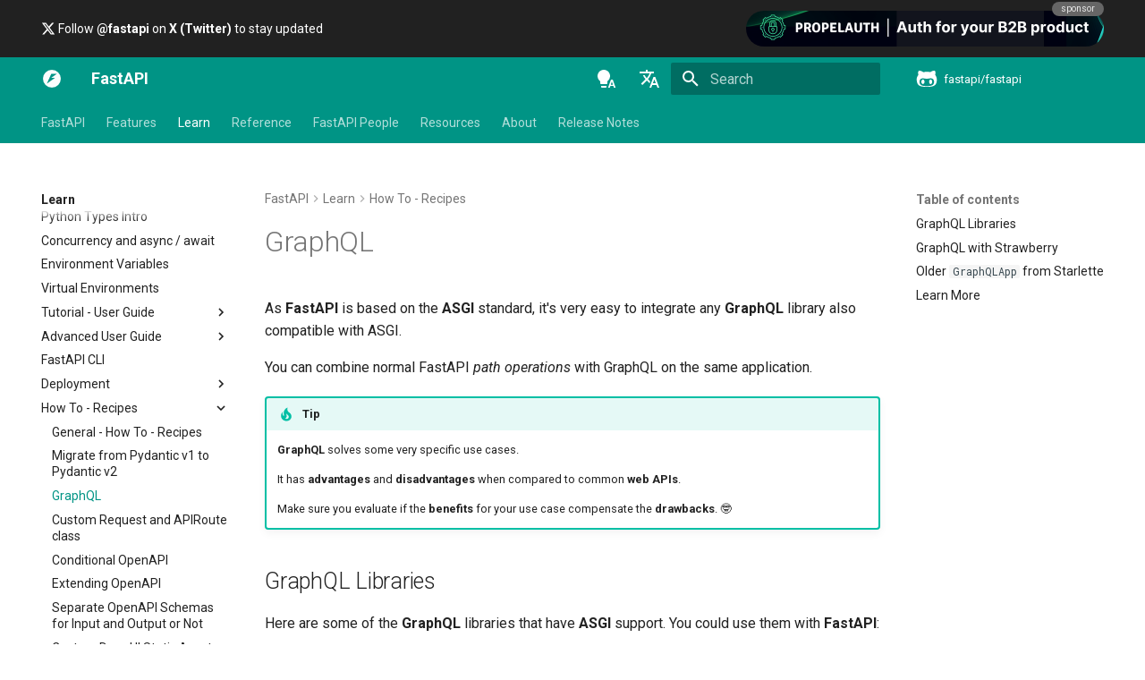

--- FILE ---
content_type: text/html; charset=utf-8
request_url: https://fastapi.tiangolo.com/how-to/graphql/
body_size: 15811
content:

<!doctype html>
<html lang="en" class="no-js">
  <head>
    
      <meta charset="utf-8">
      <meta name="viewport" content="width=device-width,initial-scale=1">
      
        <meta name="description" content="FastAPI framework, high performance, easy to learn, fast to code, ready for production">
      
      
      
        <link rel="canonical" href="https://fastapi.tiangolo.com/how-to/graphql/">
      
      
        <link rel="prev" href="../migrate-from-pydantic-v1-to-pydantic-v2/">
      
      
        <link rel="next" href="../custom-request-and-route/">
      
      
        
          <link rel="alternate" href="/" hreflang="en">
        
          <link rel="alternate" href="/de/" hreflang="en">
        
          <link rel="alternate" href="/es/" hreflang="en">
        
          <link rel="alternate" href="/fa/" hreflang="en">
        
          <link rel="alternate" href="/fr/" hreflang="en">
        
          <link rel="alternate" href="/ja/" hreflang="en">
        
          <link rel="alternate" href="/ko/" hreflang="en">
        
          <link rel="alternate" href="/pt/" hreflang="en">
        
          <link rel="alternate" href="/ru/" hreflang="en">
        
          <link rel="alternate" href="/tr/" hreflang="en">
        
          <link rel="alternate" href="/uk/" hreflang="en">
        
          <link rel="alternate" href="/vi/" hreflang="en">
        
          <link rel="alternate" href="/zh/" hreflang="en">
        
          <link rel="alternate" href="/zh-hant/" hreflang="en">
        
          <link rel="alternate" href="/em/" hreflang="en">
        
      
      
      <link rel="icon" href="../../img/favicon.png">
      <meta name="generator" content="mkdocs-1.6.1, mkdocs-material-9.5.30+insiders-4.53.11">
    
    
      
        <title>GraphQL - FastAPI</title>
      
    
    
      <link rel="stylesheet" href="../../assets/stylesheets/main.0e8c34cb.min.css">
      
        
        <link rel="stylesheet" href="../../assets/stylesheets/palette.ab4e12ef.min.css">
      
      


    
    
      
    
    
      
        
        
        <link rel="preconnect" href="https://fonts.gstatic.com" crossorigin>
        <link rel="stylesheet" href="https://fonts.googleapis.com/css?family=Roboto:300,300i,400,400i,700,700i%7CRoboto+Mono:400,400i,700,700i&display=fallback">
        <style>:root{--md-text-font:"Roboto";--md-code-font:"Roboto Mono"}</style>
      
    
    
      <link rel="stylesheet" href="../../assets/_mkdocstrings.css">
    
      <link rel="stylesheet" href="../../css/termynal.css">
    
      <link rel="stylesheet" href="../../css/custom.css">
    
    <script>__md_scope=new URL("../..",location),__md_hash=e=>[...e].reduce((e,_)=>(e<<5)-e+_.charCodeAt(0),0),__md_get=(e,_=localStorage,t=__md_scope)=>JSON.parse(_.getItem(t.pathname+"."+e)),__md_set=(e,_,t=localStorage,a=__md_scope)=>{try{t.setItem(a.pathname+"."+e,JSON.stringify(_))}catch(e){}}</script>
    
      

    
    
  
<meta property="og:type" content="website" />
<meta property="og:title" content="GraphQL - FastAPI" />
<meta property="og:description" content="FastAPI framework, high performance, easy to learn, fast to code, ready for production" />
<meta property="og:image" content="https://fastapi.tiangolo.com/assets/images/social/how-to/graphql.png" />
<meta property="og:image:type" content="image/png" />
<meta property="og:image:width" content="1200" />
<meta property="og:image:height" content="630" />
<meta property="og:url" content="https://fastapi.tiangolo.com/how-to/graphql/" />
<meta property="twitter:card" content="summary_large_image" />
<meta property="twitter:title" content="GraphQL - FastAPI" />
<meta property="twitter:description" content="FastAPI framework, high performance, easy to learn, fast to code, ready for production" />
<meta property="twitter:image" content="https://fastapi.tiangolo.com/assets/images/social/how-to/graphql.png" />
</head>
  
  
    
    
      
    
    
    
    
    <body dir="ltr" data-md-color-scheme="default" data-md-color-primary="indigo" data-md-color-accent="indigo">
  
    
    <input class="md-toggle" data-md-toggle="drawer" type="checkbox" id="__drawer" autocomplete="off">
    <input class="md-toggle" data-md-toggle="search" type="checkbox" id="__search" autocomplete="off">
    <label class="md-overlay" for="__drawer"></label>
    <div data-md-component="skip">
      
        
        <a href="#graphql" class="md-skip">
          Skip to content
        </a>
      
    </div>
    <div data-md-component="announce">
      
        <aside class="md-banner">
          <div class="md-banner__inner md-grid md-typeset">
            
            
<div class="announce-wrapper">
  <div id="announce-left">
    <div class="item">
      <a class="announce-link" href="https://x.com/fastapi" target="_blank">
        <span class="twemoji">
          <svg xmlns="http://www.w3.org/2000/svg" viewBox="0 0 512 512"><!--! Font Awesome Free 6.6.0 by @fontawesome - https://fontawesome.com License - https://fontawesome.com/license/free (Icons: CC BY 4.0, Fonts: SIL OFL 1.1, Code: MIT License) Copyright 2024 Fonticons, Inc.--><path d="M389.2 48h70.6L305.6 224.2 487 464H345L233.7 318.6 106.5 464H35.8l164.9-188.5L26.8 48h145.6l100.5 132.9L389.2 48zm-24.8 373.8h39.1L151.1 88h-42l255.3 333.8z"/></svg>
        </span> Follow <strong>@fastapi</strong> on <strong>X (Twitter)</strong> to stay updated
      </a>
    </div>
    <div class="item">
      <a class="announce-link" href="https://www.linkedin.com/company/fastapi" target="_blank">
        <span class="twemoji linkedin">
          <svg xmlns="http://www.w3.org/2000/svg" viewBox="0 0 448 512"><!--! Font Awesome Free 6.6.0 by @fontawesome - https://fontawesome.com License - https://fontawesome.com/license/free (Icons: CC BY 4.0, Fonts: SIL OFL 1.1, Code: MIT License) Copyright 2024 Fonticons, Inc.--><path d="M416 32H31.9C14.3 32 0 46.5 0 64.3v383.4C0 465.5 14.3 480 31.9 480H416c17.6 0 32-14.5 32-32.3V64.3c0-17.8-14.4-32.3-32-32.3zM135.4 416H69V202.2h66.5V416zm-33.2-243c-21.3 0-38.5-17.3-38.5-38.5S80.9 96 102.2 96c21.2 0 38.5 17.3 38.5 38.5 0 21.3-17.2 38.5-38.5 38.5zm282.1 243h-66.4V312c0-24.8-.5-56.7-34.5-56.7-34.6 0-39.9 27-39.9 54.9V416h-66.4V202.2h63.7v29.2h.9c8.9-16.8 30.6-34.5 62.9-34.5 67.2 0 79.7 44.3 79.7 101.9V416z"/></svg>
        </span> Follow <strong>FastAPI</strong> on <strong>LinkedIn</strong> to stay updated
      </a>
    </div>
    <div class="item">
      <a class="announce-link" href="https://fastapi.tiangolo.com/newsletter/">
        <span class="twemoji">
          <svg xmlns="http://www.w3.org/2000/svg" viewBox="0 0 24 24"><path d="m20 8-8 5-8-5V6l8 5 8-5m0-2H4c-1.11 0-2 .89-2 2v12a2 2 0 0 0 2 2h16a2 2 0 0 0 2-2V6a2 2 0 0 0-2-2Z"/></svg>
        </span> Subscribe to the <strong>FastAPI and friends</strong> newsletter 🎉
      </a>
    </div>
  </div>
  <div id="announce-right" style="position: relative;">
    <div class="item">
      <a title="BlockBee Cryptocurrency Payment Gateway" style="display: block; position: relative;" href="https://blockbee.io?ref=fastapi" target="_blank">
        <span class="sponsor-badge">sponsor</span>
        <img class="sponsor-image" src="/img/sponsors/blockbee-banner.png" />
      </a>
    </div>
    <div class="item">
      <a title="Scalar: Beautiful Open-Source API References from Swagger/OpenAPI files" style="display: block; position: relative;" href="https://github.com/scalar/scalar/?utm_source=fastapi&utm_medium=website&utm_campaign=top-banner" target="_blank">
        <span class="sponsor-badge">sponsor</span>
        <img class="sponsor-image" src="/img/sponsors/scalar-banner.svg" />
      </a>
    </div>
    <div class="item">
      <a title="Auth, user management and more for your B2B product" style="display: block; position: relative;" href="https://www.propelauth.com/?utm_source=fastapi&utm_campaign=1223&utm_medium=topbanner" target="_blank">
        <span class="sponsor-badge">sponsor</span>
        <img class="sponsor-image" src="/img/sponsors/propelauth-banner.png" />
      </a>
    </div>
    <div class="item">
      <a title="Zuplo: Scale, Protect, Document, and Monetize your FastAPI" style="display: block; position: relative;" href="https://zuplo.link/fastapi-web" target="_blank">
        <span class="sponsor-badge">sponsor</span>
        <img class="sponsor-image" src="/img/sponsors/zuplo-banner.png" />
      </a>
    </div>
    <div class="item">
      <a title="liblab - Generate SDKs from FastAPI" style="display: block; position: relative;" href="https://liblab.com?utm_source=fastapi" target="_blank">
        <span class="sponsor-badge">sponsor</span>
        <img class="sponsor-image" src="/img/sponsors/liblab-banner.png" />
      </a>
    </div>
    <div class="item">
      <a title="Deploy & scale any full-stack web app on Render. Focus on building apps, not infra." style="display: block; position: relative;" href="https://docs.render.com/deploy-fastapi?utm_source=deploydoc&utm_medium=referral&utm_campaign=fastapi" target="_blank">
        <span class="sponsor-badge">sponsor</span>
        <img class="sponsor-image" src="/img/sponsors/render-banner.svg" />
      </a>
    </div>
    <div class="item">
      <a title="Cut Code Review Time & Bugs in Half with CodeRabbit" style="display: block; position: relative;" href="https://www.coderabbit.ai/?utm_source=fastapi&utm_medium=banner&utm_campaign=fastapi" target="_blank">
        <span class="sponsor-badge">sponsor</span>
        <img class="sponsor-image" src="/img/sponsors/coderabbit-banner.png" />
      </a>
    </div>
    <div class="item">
      <a title="Making Retail Purchases Actionable for Brands and Developers" style="display: block; position: relative;" href="https://subtotal.com/?utm_source=fastapi&utm_medium=sponsorship&utm_campaign=open-source" target="_blank">
        <span class="sponsor-badge">sponsor</span>
        <img class="sponsor-image" src="/img/sponsors/subtotal-banner.svg" />
      </a>
    </div>
    <div class="item">
      <a title="Deploy enterprise applications at startup speed" style="display: block; position: relative;" href="https://docs.railway.com/guides/fastapi?utm_medium=integration&utm_source=docs&utm_campaign=fastapi" target="_blank">
        <span class="sponsor-badge">sponsor</span>
        <img class="sponsor-image" src="/img/sponsors/railway-banner.png" />
      </a>
    </div>
    <div class="item">
      <a title="SerpApi: Web Search API" style="display: block; position: relative;" href="https://serpapi.com/?utm_source=fastapi_website" target="_blank">
        <span class="sponsor-badge">sponsor</span>
        <img class="sponsor-image" src="/img/sponsors/serpapi-banner.png" />
      </a>
    </div>
  </div>
</div>

          </div>
          
        </aside>
      
    </div>
    
    
      

  

<header class="md-header md-header--shadow md-header--lifted" data-md-component="header">
  <nav class="md-header__inner md-grid" aria-label="Header">
    <a href="../.." title="FastAPI" class="md-header__button md-logo" aria-label="FastAPI" data-md-component="logo">
      
  <img src="../../img/icon-white.svg" alt="logo">

    </a>
    <label class="md-header__button md-icon" for="__drawer">
      
      <svg xmlns="http://www.w3.org/2000/svg" viewBox="0 0 24 24"><path d="M3 6h18v2H3V6m0 5h18v2H3v-2m0 5h18v2H3v-2Z"/></svg>
    </label>
    <div class="md-header__title" data-md-component="header-title">
      <div class="md-header__ellipsis">
        <div class="md-header__topic">
          <span class="md-ellipsis">
            FastAPI
          </span>
        </div>
        <div class="md-header__topic" data-md-component="header-topic">
          <span class="md-ellipsis">
            
              GraphQL
            
          </span>
        </div>
      </div>
    </div>
    
      
        <form class="md-header__option" data-md-component="palette">
  
    
    
    
    <input class="md-option" data-md-color-media="(prefers-color-scheme)" data-md-color-scheme="default" data-md-color-primary="indigo" data-md-color-accent="indigo"  aria-label="Switch to light mode"  type="radio" name="__palette" id="__palette_0">
    
      <label class="md-header__button md-icon" title="Switch to light mode" for="__palette_1" hidden>
        <svg xmlns="http://www.w3.org/2000/svg" viewBox="0 0 24 24"><path d="M9 2C5.13 2 2 5.13 2 9c0 2.38 1.19 4.47 3 5.74V17c0 .55.45 1 1 1h6c.55 0 1-.45 1-1v-2.26c1.81-1.27 3-3.36 3-5.74 0-3.87-3.13-7-7-7M6 21c0 .55.45 1 1 1h4c.55 0 1-.45 1-1v-1H6v1m13-8h-2l-3.2 9h1.9l.7-2h3.2l.7 2h1.9L19 13m-2.15 5.65L18 15l1.15 3.65h-2.3Z"/></svg>
      </label>
    
  
    
    
    
    <input class="md-option" data-md-color-media="(prefers-color-scheme: light)" data-md-color-scheme="default" data-md-color-primary="teal" data-md-color-accent="amber"  aria-label="Switch to dark mode"  type="radio" name="__palette" id="__palette_1">
    
      <label class="md-header__button md-icon" title="Switch to dark mode" for="__palette_2" hidden>
        <svg xmlns="http://www.w3.org/2000/svg" viewBox="0 0 24 24"><path d="M12 2a7 7 0 0 0-7 7c0 2.38 1.19 4.47 3 5.74V17a1 1 0 0 0 1 1h6a1 1 0 0 0 1-1v-2.26c1.81-1.27 3-3.36 3-5.74a7 7 0 0 0-7-7M9 21a1 1 0 0 0 1 1h4a1 1 0 0 0 1-1v-1H9v1Z"/></svg>
      </label>
    
  
    
    
    
    <input class="md-option" data-md-color-media="(prefers-color-scheme: dark)" data-md-color-scheme="slate" data-md-color-primary="teal" data-md-color-accent="amber"  aria-label="Switch to system preference"  type="radio" name="__palette" id="__palette_2">
    
      <label class="md-header__button md-icon" title="Switch to system preference" for="__palette_0" hidden>
        <svg xmlns="http://www.w3.org/2000/svg" viewBox="0 0 24 24"><path d="M12 2a7 7 0 0 1 7 7c0 2.38-1.19 4.47-3 5.74V17a1 1 0 0 1-1 1H9a1 1 0 0 1-1-1v-2.26C6.19 13.47 5 11.38 5 9a7 7 0 0 1 7-7M9 21v-1h6v1a1 1 0 0 1-1 1h-4a1 1 0 0 1-1-1m3-17a5 5 0 0 0-5 5c0 2.05 1.23 3.81 3 4.58V16h4v-2.42c1.77-.77 3-2.53 3-4.58a5 5 0 0 0-5-5Z"/></svg>
      </label>
    
  
</form>
      
    
    
      <script>var media,input,key,value,palette=__md_get("__palette");if(palette&&palette.color){"(prefers-color-scheme)"===palette.color.media&&(media=matchMedia("(prefers-color-scheme: light)"),input=document.querySelector(media.matches?"[data-md-color-media='(prefers-color-scheme: light)']":"[data-md-color-media='(prefers-color-scheme: dark)']"),palette.color.media=input.getAttribute("data-md-color-media"),palette.color.scheme=input.getAttribute("data-md-color-scheme"),palette.color.primary=input.getAttribute("data-md-color-primary"),palette.color.accent=input.getAttribute("data-md-color-accent"));for([key,value]of Object.entries(palette.color))document.body.setAttribute("data-md-color-"+key,value)}</script>
    
    
      <div class="md-header__option">
  <div class="md-select">
    
    <button class="md-header__button md-icon" aria-label="Select language">
      <svg xmlns="http://www.w3.org/2000/svg" viewBox="0 0 24 24"><path d="m12.87 15.07-2.54-2.51.03-.03A17.52 17.52 0 0 0 14.07 6H17V4h-7V2H8v2H1v2h11.17C11.5 7.92 10.44 9.75 9 11.35 8.07 10.32 7.3 9.19 6.69 8h-2c.73 1.63 1.73 3.17 2.98 4.56l-5.09 5.02L4 19l5-5 3.11 3.11.76-2.04M18.5 10h-2L12 22h2l1.12-3h4.75L21 22h2l-4.5-12m-2.62 7 1.62-4.33L19.12 17h-3.24Z"/></svg>
    </button>
    <div class="md-select__inner">
      <ul class="md-select__list">
        
          <li class="md-select__item">
            <a href="/" hreflang="" class="md-select__link">
              en - English
            </a>
          </li>
        
          <li class="md-select__item">
            <a href="/de/" hreflang="" class="md-select__link">
              de - Deutsch
            </a>
          </li>
        
          <li class="md-select__item">
            <a href="/es/" hreflang="" class="md-select__link">
              es - español
            </a>
          </li>
        
          <li class="md-select__item">
            <a href="/fa/" hreflang="" class="md-select__link">
              fa - فارسی
            </a>
          </li>
        
          <li class="md-select__item">
            <a href="/fr/" hreflang="" class="md-select__link">
              fr - français
            </a>
          </li>
        
          <li class="md-select__item">
            <a href="/ja/" hreflang="" class="md-select__link">
              ja - 日本語
            </a>
          </li>
        
          <li class="md-select__item">
            <a href="/ko/" hreflang="" class="md-select__link">
              ko - 한국어
            </a>
          </li>
        
          <li class="md-select__item">
            <a href="/pt/" hreflang="" class="md-select__link">
              pt - português
            </a>
          </li>
        
          <li class="md-select__item">
            <a href="/ru/" hreflang="" class="md-select__link">
              ru - русский язык
            </a>
          </li>
        
          <li class="md-select__item">
            <a href="/tr/" hreflang="" class="md-select__link">
              tr - Türkçe
            </a>
          </li>
        
          <li class="md-select__item">
            <a href="/uk/" hreflang="" class="md-select__link">
              uk - українська мова
            </a>
          </li>
        
          <li class="md-select__item">
            <a href="/vi/" hreflang="" class="md-select__link">
              vi - Tiếng Việt
            </a>
          </li>
        
          <li class="md-select__item">
            <a href="/zh/" hreflang="" class="md-select__link">
              zh - 简体中文
            </a>
          </li>
        
          <li class="md-select__item">
            <a href="/zh-hant/" hreflang="" class="md-select__link">
              zh-hant - 繁體中文
            </a>
          </li>
        
          <li class="md-select__item">
            <a href="/em/" hreflang="" class="md-select__link">
              😉
            </a>
          </li>
        
      </ul>
    </div>
  </div>
</div>
    
    
      <label class="md-header__button md-icon" for="__search">
        
        <svg xmlns="http://www.w3.org/2000/svg" viewBox="0 0 24 24"><path d="M9.5 3A6.5 6.5 0 0 1 16 9.5c0 1.61-.59 3.09-1.56 4.23l.27.27h.79l5 5-1.5 1.5-5-5v-.79l-.27-.27A6.516 6.516 0 0 1 9.5 16 6.5 6.5 0 0 1 3 9.5 6.5 6.5 0 0 1 9.5 3m0 2C7 5 5 7 5 9.5S7 14 9.5 14 14 12 14 9.5 12 5 9.5 5Z"/></svg>
      </label>
      <div class="md-search" data-md-component="search" role="dialog">
  <label class="md-search__overlay" for="__search"></label>
  <div class="md-search__inner" role="search">
    <form class="md-search__form" name="search">
      <input type="text" class="md-search__input" name="query" aria-label="Search" placeholder="Search" autocapitalize="off" autocorrect="off" autocomplete="off" spellcheck="false" data-md-component="search-query" required>
      <label class="md-search__icon md-icon" for="__search">
        
        <svg xmlns="http://www.w3.org/2000/svg" viewBox="0 0 24 24"><path d="M9.5 3A6.5 6.5 0 0 1 16 9.5c0 1.61-.59 3.09-1.56 4.23l.27.27h.79l5 5-1.5 1.5-5-5v-.79l-.27-.27A6.516 6.516 0 0 1 9.5 16 6.5 6.5 0 0 1 3 9.5 6.5 6.5 0 0 1 9.5 3m0 2C7 5 5 7 5 9.5S7 14 9.5 14 14 12 14 9.5 12 5 9.5 5Z"/></svg>
        
        <svg xmlns="http://www.w3.org/2000/svg" viewBox="0 0 24 24"><path d="M20 11v2H8l5.5 5.5-1.42 1.42L4.16 12l7.92-7.92L13.5 5.5 8 11h12Z"/></svg>
      </label>
      <nav class="md-search__options" aria-label="Search">
        
          <a href="javascript:void(0)" class="md-search__icon md-icon" title="Share" aria-label="Share" data-clipboard data-clipboard-text="" data-md-component="search-share" tabindex="-1">
            
            <svg xmlns="http://www.w3.org/2000/svg" viewBox="0 0 24 24"><path d="M18 16.08c-.76 0-1.44.3-1.96.77L8.91 12.7c.05-.23.09-.46.09-.7 0-.24-.04-.47-.09-.7l7.05-4.11c.54.5 1.25.81 2.04.81a3 3 0 0 0 3-3 3 3 0 0 0-3-3 3 3 0 0 0-3 3c0 .24.04.47.09.7L8.04 9.81C7.5 9.31 6.79 9 6 9a3 3 0 0 0-3 3 3 3 0 0 0 3 3c.79 0 1.5-.31 2.04-.81l7.12 4.15c-.05.21-.08.43-.08.66 0 1.61 1.31 2.91 2.92 2.91 1.61 0 2.92-1.3 2.92-2.91A2.92 2.92 0 0 0 18 16.08Z"/></svg>
          </a>
        
        <button type="reset" class="md-search__icon md-icon" title="Clear" aria-label="Clear" tabindex="-1">
          
          <svg xmlns="http://www.w3.org/2000/svg" viewBox="0 0 24 24"><path d="M19 6.41 17.59 5 12 10.59 6.41 5 5 6.41 10.59 12 5 17.59 6.41 19 12 13.41 17.59 19 19 17.59 13.41 12 19 6.41Z"/></svg>
        </button>
      </nav>
      
        <div class="md-search__suggest" data-md-component="search-suggest"></div>
      
    </form>
    <div class="md-search__output">
      <div class="md-search__scrollwrap" tabindex="0" data-md-scrollfix>
        <div class="md-search-result" data-md-component="search-result">
          <div class="md-search-result__meta">
            Initializing search
          </div>
          <ol class="md-search-result__list" role="presentation"></ol>
        </div>
      </div>
    </div>
  </div>
</div>
    
    
      <div class="md-header__source">
        <a href="https://github.com/fastapi/fastapi" title="Go to repository" class="md-source" data-md-component="source">
  <div class="md-source__icon md-icon">
    
    <svg xmlns="http://www.w3.org/2000/svg" viewBox="0 0 480 512"><!--! Font Awesome Free 6.6.0 by @fontawesome - https://fontawesome.com License - https://fontawesome.com/license/free (Icons: CC BY 4.0, Fonts: SIL OFL 1.1, Code: MIT License) Copyright 2024 Fonticons, Inc.--><path d="M186.1 328.7c0 20.9-10.9 55.1-36.7 55.1s-36.7-34.2-36.7-55.1 10.9-55.1 36.7-55.1 36.7 34.2 36.7 55.1zM480 278.2c0 31.9-3.2 65.7-17.5 95-37.9 76.6-142.1 74.8-216.7 74.8-75.8 0-186.2 2.7-225.6-74.8-14.6-29-20.2-63.1-20.2-95 0-41.9 13.9-81.5 41.5-113.6-5.2-15.8-7.7-32.4-7.7-48.8 0-21.5 4.9-32.3 14.6-51.8 45.3 0 74.3 9 108.8 36 29-6.9 58.8-10 88.7-10 27 0 54.2 2.9 80.4 9.2 34-26.7 63-35.2 107.8-35.2 9.8 19.5 14.6 30.3 14.6 51.8 0 16.4-2.6 32.7-7.7 48.2 27.5 32.4 39 72.3 39 114.2zm-64.3 50.5c0-43.9-26.7-82.6-73.5-82.6-18.9 0-37 3.4-56 6-14.9 2.3-29.8 3.2-45.1 3.2-15.2 0-30.1-.9-45.1-3.2-18.7-2.6-37-6-56-6-46.8 0-73.5 38.7-73.5 82.6 0 87.8 80.4 101.3 150.4 101.3h48.2c70.3 0 150.6-13.4 150.6-101.3zm-82.6-55.1c-25.8 0-36.7 34.2-36.7 55.1s10.9 55.1 36.7 55.1 36.7-34.2 36.7-55.1-10.9-55.1-36.7-55.1z"/></svg>
  </div>
  <div class="md-source__repository">
    fastapi/fastapi
  </div>
</a>
      </div>
    
  </nav>
  
    
      
<nav class="md-tabs" aria-label="Tabs" data-md-component="tabs">
  <div class="md-grid">
    <ul class="md-tabs__list">
      
        
  
  
  
    <li class="md-tabs__item">
      <a href="../.." class="md-tabs__link">
        
  
    
  
  FastAPI

      </a>
    </li>
  

      
        
  
  
  
    <li class="md-tabs__item">
      <a href="../../features/" class="md-tabs__link">
        
  
    
  
  Features

      </a>
    </li>
  

      
        
  
  
    
  
  
    
    
      <li class="md-tabs__item md-tabs__item--active">
        <a href="../../learn/" class="md-tabs__link">
          
  
    
  
  Learn 

        </a>
      </li>
    
  

      
        
  
  
  
    
    
      <li class="md-tabs__item">
        <a href="../../reference/" class="md-tabs__link">
          
  
    
  
  Reference

        </a>
      </li>
    
  

      
        
  
  
  
    <li class="md-tabs__item">
      <a href="../../fastapi-people/" class="md-tabs__link">
        
  
    
  
  FastAPI People

      </a>
    </li>
  

      
        
  
  
  
    
    
      <li class="md-tabs__item">
        <a href="../../resources/" class="md-tabs__link">
          
  
    
  
  Resources 

        </a>
      </li>
    
  

      
        
  
  
  
    
    
      <li class="md-tabs__item">
        <a href="../../about/" class="md-tabs__link">
          
  
    
  
  About 

        </a>
      </li>
    
  

      
        
  
  
  
    <li class="md-tabs__item">
      <a href="../../release-notes/" class="md-tabs__link">
        
  
    
  
  Release Notes

      </a>
    </li>
  

      
    </ul>
  </div>
</nav>
    
  
</header>
    
    <div class="md-container" data-md-component="container">
      
      
        
      
      <main class="md-main" data-md-component="main">
        <div class="md-main__inner md-grid">
          
            
              
              <div class="md-sidebar md-sidebar--primary" data-md-component="sidebar" data-md-type="navigation" >
                <div class="md-sidebar__scrollwrap">
                  <div class="md-sidebar__inner">
                    


  


<nav class="md-nav md-nav--primary md-nav--lifted" aria-label="Navigation" data-md-level="0">
  <label class="md-nav__title" for="__drawer">
    <a href="../.." title="FastAPI" class="md-nav__button md-logo" aria-label="FastAPI" data-md-component="logo">
      
  <img src="../../img/icon-white.svg" alt="logo">

    </a>
    FastAPI
  </label>
  
    <div class="md-nav__source">
      <a href="https://github.com/fastapi/fastapi" title="Go to repository" class="md-source" data-md-component="source">
  <div class="md-source__icon md-icon">
    
    <svg xmlns="http://www.w3.org/2000/svg" viewBox="0 0 480 512"><!--! Font Awesome Free 6.6.0 by @fontawesome - https://fontawesome.com License - https://fontawesome.com/license/free (Icons: CC BY 4.0, Fonts: SIL OFL 1.1, Code: MIT License) Copyright 2024 Fonticons, Inc.--><path d="M186.1 328.7c0 20.9-10.9 55.1-36.7 55.1s-36.7-34.2-36.7-55.1 10.9-55.1 36.7-55.1 36.7 34.2 36.7 55.1zM480 278.2c0 31.9-3.2 65.7-17.5 95-37.9 76.6-142.1 74.8-216.7 74.8-75.8 0-186.2 2.7-225.6-74.8-14.6-29-20.2-63.1-20.2-95 0-41.9 13.9-81.5 41.5-113.6-5.2-15.8-7.7-32.4-7.7-48.8 0-21.5 4.9-32.3 14.6-51.8 45.3 0 74.3 9 108.8 36 29-6.9 58.8-10 88.7-10 27 0 54.2 2.9 80.4 9.2 34-26.7 63-35.2 107.8-35.2 9.8 19.5 14.6 30.3 14.6 51.8 0 16.4-2.6 32.7-7.7 48.2 27.5 32.4 39 72.3 39 114.2zm-64.3 50.5c0-43.9-26.7-82.6-73.5-82.6-18.9 0-37 3.4-56 6-14.9 2.3-29.8 3.2-45.1 3.2-15.2 0-30.1-.9-45.1-3.2-18.7-2.6-37-6-56-6-46.8 0-73.5 38.7-73.5 82.6 0 87.8 80.4 101.3 150.4 101.3h48.2c70.3 0 150.6-13.4 150.6-101.3zm-82.6-55.1c-25.8 0-36.7 34.2-36.7 55.1s10.9 55.1 36.7 55.1 36.7-34.2 36.7-55.1-10.9-55.1-36.7-55.1z"/></svg>
  </div>
  <div class="md-source__repository">
    fastapi/fastapi
  </div>
</a>
    </div>
  
  <ul class="md-nav__list" data-md-scrollfix>
    
      
      
  
  
  
  
    <li class="md-nav__item">
      <a href="../.." class="md-nav__link">
        
  
  <span class="md-ellipsis">
    
  
    FastAPI
  

    
  </span>
  
  

      </a>
    </li>
  

    
      
      
  
  
  
  
    <li class="md-nav__item">
      <a href="../../features/" class="md-nav__link">
        
  
  <span class="md-ellipsis">
    
  
    <span class="md-typeset">
      Features
    </span>
  

    
  </span>
  
  

      </a>
    </li>
  

    
      
      
  
  
    
  
  
  
    
    
      
        
          
        
      
        
      
        
      
        
      
        
      
        
      
        
      
        
      
        
      
        
      
    
    
      
        
        
      
      
    
    
    <li class="md-nav__item md-nav__item--active md-nav__item--section md-nav__item--nested">
      
        
        
        <input class="md-nav__toggle md-toggle " type="checkbox" id="__nav_3" checked>
        
          
          
          <div class="md-nav__link md-nav__container">
            <a href="../../learn/" class="md-nav__link ">
              
  
  <span class="md-ellipsis">
    
  
    Learn 
  

    
  </span>
  
  

            </a>
            
              
              <label class="md-nav__link " for="__nav_3" id="__nav_3_label" tabindex="">
                <span class="md-nav__icon md-icon"></span>
              </label>
            
          </div>
        
        <nav class="md-nav" data-md-level="1" aria-labelledby="__nav_3_label" aria-expanded="true">
          <label class="md-nav__title" for="__nav_3">
            <span class="md-nav__icon md-icon"></span>
            
  
    Learn 
  

          </label>
          <ul class="md-nav__list" data-md-scrollfix>
            
              
            
              
                
  
  
  
  
    <li class="md-nav__item">
      <a href="../../python-types/" class="md-nav__link">
        
  
  <span class="md-ellipsis">
    
  
    <span class="md-typeset">
      Python Types Intro
    </span>
  

    
  </span>
  
  

      </a>
    </li>
  

              
            
              
                
  
  
  
  
    <li class="md-nav__item">
      <a href="../../async/" class="md-nav__link">
        
  
  <span class="md-ellipsis">
    
  
    <span class="md-typeset">
      Concurrency and async / await
    </span>
  

    
  </span>
  
  

      </a>
    </li>
  

              
            
              
                
  
  
  
  
    <li class="md-nav__item">
      <a href="../../environment-variables/" class="md-nav__link">
        
  
  <span class="md-ellipsis">
    
  
    <span class="md-typeset">
      Environment Variables
    </span>
  

    
  </span>
  
  

      </a>
    </li>
  

              
            
              
                
  
  
  
  
    <li class="md-nav__item">
      <a href="../../virtual-environments/" class="md-nav__link">
        
  
  <span class="md-ellipsis">
    
  
    <span class="md-typeset">
      Virtual Environments
    </span>
  

    
  </span>
  
  

      </a>
    </li>
  

              
            
              
                
  
  
  
  
    
    
      
        
          
        
      
        
      
        
      
        
      
        
      
        
      
        
      
        
      
        
      
        
      
        
      
        
      
        
      
        
      
        
      
        
      
        
      
        
      
        
      
        
      
        
      
        
      
        
      
        
      
        
      
        
      
        
      
        
      
        
      
        
      
        
      
        
      
        
      
        
      
        
      
        
      
        
      
        
      
        
      
    
    
      
      
    
    
    <li class="md-nav__item md-nav__item--nested">
      
        
        
        <input class="md-nav__toggle md-toggle " type="checkbox" id="__nav_3_6" >
        
          
          
          <div class="md-nav__link md-nav__container">
            <a href="../../tutorial/" class="md-nav__link ">
              
  
  <span class="md-ellipsis">
    
  
    Tutorial - User Guide 
  

    
  </span>
  
  

            </a>
            
              
              <label class="md-nav__link " for="__nav_3_6" id="__nav_3_6_label" tabindex="0">
                <span class="md-nav__icon md-icon"></span>
              </label>
            
          </div>
        
        <nav class="md-nav" data-md-level="2" aria-labelledby="__nav_3_6_label" aria-expanded="false">
          <label class="md-nav__title" for="__nav_3_6">
            <span class="md-nav__icon md-icon"></span>
            
  
    Tutorial - User Guide 
  

          </label>
          <ul class="md-nav__list" data-md-scrollfix>
            
              
            
              
                
  
  
  
  
    <li class="md-nav__item">
      <a href="../../tutorial/first-steps/" class="md-nav__link">
        
  
  <span class="md-ellipsis">
    
  
    <span class="md-typeset">
      First Steps
    </span>
  

    
  </span>
  
  

      </a>
    </li>
  

              
            
              
                
  
  
  
  
    <li class="md-nav__item">
      <a href="../../tutorial/path-params/" class="md-nav__link">
        
  
  <span class="md-ellipsis">
    
  
    <span class="md-typeset">
      Path Parameters
    </span>
  

    
  </span>
  
  

      </a>
    </li>
  

              
            
              
                
  
  
  
  
    <li class="md-nav__item">
      <a href="../../tutorial/query-params/" class="md-nav__link">
        
  
  <span class="md-ellipsis">
    
  
    <span class="md-typeset">
      Query Parameters
    </span>
  

    
  </span>
  
  

      </a>
    </li>
  

              
            
              
                
  
  
  
  
    <li class="md-nav__item">
      <a href="../../tutorial/body/" class="md-nav__link">
        
  
  <span class="md-ellipsis">
    
  
    <span class="md-typeset">
      Request Body
    </span>
  

    
  </span>
  
  

      </a>
    </li>
  

              
            
              
                
  
  
  
  
    <li class="md-nav__item">
      <a href="../../tutorial/query-params-str-validations/" class="md-nav__link">
        
  
  <span class="md-ellipsis">
    
  
    <span class="md-typeset">
      Query Parameters and String Validations
    </span>
  

    
  </span>
  
  

      </a>
    </li>
  

              
            
              
                
  
  
  
  
    <li class="md-nav__item">
      <a href="../../tutorial/path-params-numeric-validations/" class="md-nav__link">
        
  
  <span class="md-ellipsis">
    
  
    <span class="md-typeset">
      Path Parameters and Numeric Validations
    </span>
  

    
  </span>
  
  

      </a>
    </li>
  

              
            
              
                
  
  
  
  
    <li class="md-nav__item">
      <a href="../../tutorial/query-param-models/" class="md-nav__link">
        
  
  <span class="md-ellipsis">
    
  
    <span class="md-typeset">
      Query Parameter Models
    </span>
  

    
  </span>
  
  

      </a>
    </li>
  

              
            
              
                
  
  
  
  
    <li class="md-nav__item">
      <a href="../../tutorial/body-multiple-params/" class="md-nav__link">
        
  
  <span class="md-ellipsis">
    
  
    <span class="md-typeset">
      Body - Multiple Parameters
    </span>
  

    
  </span>
  
  

      </a>
    </li>
  

              
            
              
                
  
  
  
  
    <li class="md-nav__item">
      <a href="../../tutorial/body-fields/" class="md-nav__link">
        
  
  <span class="md-ellipsis">
    
  
    <span class="md-typeset">
      Body - Fields
    </span>
  

    
  </span>
  
  

      </a>
    </li>
  

              
            
              
                
  
  
  
  
    <li class="md-nav__item">
      <a href="../../tutorial/body-nested-models/" class="md-nav__link">
        
  
  <span class="md-ellipsis">
    
  
    <span class="md-typeset">
      Body - Nested Models
    </span>
  

    
  </span>
  
  

      </a>
    </li>
  

              
            
              
                
  
  
  
  
    <li class="md-nav__item">
      <a href="../../tutorial/schema-extra-example/" class="md-nav__link">
        
  
  <span class="md-ellipsis">
    
  
    <span class="md-typeset">
      Declare Request Example Data
    </span>
  

    
  </span>
  
  

      </a>
    </li>
  

              
            
              
                
  
  
  
  
    <li class="md-nav__item">
      <a href="../../tutorial/extra-data-types/" class="md-nav__link">
        
  
  <span class="md-ellipsis">
    
  
    <span class="md-typeset">
      Extra Data Types
    </span>
  

    
  </span>
  
  

      </a>
    </li>
  

              
            
              
                
  
  
  
  
    <li class="md-nav__item">
      <a href="../../tutorial/cookie-params/" class="md-nav__link">
        
  
  <span class="md-ellipsis">
    
  
    <span class="md-typeset">
      Cookie Parameters
    </span>
  

    
  </span>
  
  

      </a>
    </li>
  

              
            
              
                
  
  
  
  
    <li class="md-nav__item">
      <a href="../../tutorial/header-params/" class="md-nav__link">
        
  
  <span class="md-ellipsis">
    
  
    <span class="md-typeset">
      Header Parameters
    </span>
  

    
  </span>
  
  

      </a>
    </li>
  

              
            
              
                
  
  
  
  
    <li class="md-nav__item">
      <a href="../../tutorial/cookie-param-models/" class="md-nav__link">
        
  
  <span class="md-ellipsis">
    
  
    <span class="md-typeset">
      Cookie Parameter Models
    </span>
  

    
  </span>
  
  

      </a>
    </li>
  

              
            
              
                
  
  
  
  
    <li class="md-nav__item">
      <a href="../../tutorial/header-param-models/" class="md-nav__link">
        
  
  <span class="md-ellipsis">
    
  
    <span class="md-typeset">
      Header Parameter Models
    </span>
  

    
  </span>
  
  

      </a>
    </li>
  

              
            
              
                
  
  
  
  
    <li class="md-nav__item">
      <a href="../../tutorial/response-model/" class="md-nav__link">
        
  
  <span class="md-ellipsis">
    
  
    <span class="md-typeset">
      Response Model - Return Type
    </span>
  

    
  </span>
  
  

      </a>
    </li>
  

              
            
              
                
  
  
  
  
    <li class="md-nav__item">
      <a href="../../tutorial/extra-models/" class="md-nav__link">
        
  
  <span class="md-ellipsis">
    
  
    <span class="md-typeset">
      Extra Models
    </span>
  

    
  </span>
  
  

      </a>
    </li>
  

              
            
              
                
  
  
  
  
    <li class="md-nav__item">
      <a href="../../tutorial/response-status-code/" class="md-nav__link">
        
  
  <span class="md-ellipsis">
    
  
    <span class="md-typeset">
      Response Status Code
    </span>
  

    
  </span>
  
  

      </a>
    </li>
  

              
            
              
                
  
  
  
  
    <li class="md-nav__item">
      <a href="../../tutorial/request-forms/" class="md-nav__link">
        
  
  <span class="md-ellipsis">
    
  
    <span class="md-typeset">
      Form Data
    </span>
  

    
  </span>
  
  

      </a>
    </li>
  

              
            
              
                
  
  
  
  
    <li class="md-nav__item">
      <a href="../../tutorial/request-form-models/" class="md-nav__link">
        
  
  <span class="md-ellipsis">
    
  
    <span class="md-typeset">
      Form Models
    </span>
  

    
  </span>
  
  

      </a>
    </li>
  

              
            
              
                
  
  
  
  
    <li class="md-nav__item">
      <a href="../../tutorial/request-files/" class="md-nav__link">
        
  
  <span class="md-ellipsis">
    
  
    <span class="md-typeset">
      Request Files
    </span>
  

    
  </span>
  
  

      </a>
    </li>
  

              
            
              
                
  
  
  
  
    <li class="md-nav__item">
      <a href="../../tutorial/request-forms-and-files/" class="md-nav__link">
        
  
  <span class="md-ellipsis">
    
  
    <span class="md-typeset">
      Request Forms and Files
    </span>
  

    
  </span>
  
  

      </a>
    </li>
  

              
            
              
                
  
  
  
  
    <li class="md-nav__item">
      <a href="../../tutorial/handling-errors/" class="md-nav__link">
        
  
  <span class="md-ellipsis">
    
  
    <span class="md-typeset">
      Handling Errors
    </span>
  

    
  </span>
  
  

      </a>
    </li>
  

              
            
              
                
  
  
  
  
    <li class="md-nav__item">
      <a href="../../tutorial/path-operation-configuration/" class="md-nav__link">
        
  
  <span class="md-ellipsis">
    
  
    <span class="md-typeset">
      Path Operation Configuration
    </span>
  

    
  </span>
  
  

      </a>
    </li>
  

              
            
              
                
  
  
  
  
    <li class="md-nav__item">
      <a href="../../tutorial/encoder/" class="md-nav__link">
        
  
  <span class="md-ellipsis">
    
  
    <span class="md-typeset">
      JSON Compatible Encoder
    </span>
  

    
  </span>
  
  

      </a>
    </li>
  

              
            
              
                
  
  
  
  
    <li class="md-nav__item">
      <a href="../../tutorial/body-updates/" class="md-nav__link">
        
  
  <span class="md-ellipsis">
    
  
    <span class="md-typeset">
      Body - Updates
    </span>
  

    
  </span>
  
  

      </a>
    </li>
  

              
            
              
                
  
  
  
  
    
    
      
        
          
        
      
        
      
        
      
        
      
        
      
        
      
    
    
      
      
    
    
    <li class="md-nav__item md-nav__item--nested">
      
        
        
        <input class="md-nav__toggle md-toggle " type="checkbox" id="__nav_3_6_29" >
        
          
          
          <div class="md-nav__link md-nav__container">
            <a href="../../tutorial/dependencies/" class="md-nav__link ">
              
  
  <span class="md-ellipsis">
    
  
    Dependencies 
  

    
  </span>
  
  

            </a>
            
              
              <label class="md-nav__link " for="__nav_3_6_29" id="__nav_3_6_29_label" tabindex="0">
                <span class="md-nav__icon md-icon"></span>
              </label>
            
          </div>
        
        <nav class="md-nav" data-md-level="3" aria-labelledby="__nav_3_6_29_label" aria-expanded="false">
          <label class="md-nav__title" for="__nav_3_6_29">
            <span class="md-nav__icon md-icon"></span>
            
  
    Dependencies 
  

          </label>
          <ul class="md-nav__list" data-md-scrollfix>
            
              
            
              
                
  
  
  
  
    <li class="md-nav__item">
      <a href="../../tutorial/dependencies/classes-as-dependencies/" class="md-nav__link">
        
  
  <span class="md-ellipsis">
    
  
    <span class="md-typeset">
      Classes as Dependencies
    </span>
  

    
  </span>
  
  

      </a>
    </li>
  

              
            
              
                
  
  
  
  
    <li class="md-nav__item">
      <a href="../../tutorial/dependencies/sub-dependencies/" class="md-nav__link">
        
  
  <span class="md-ellipsis">
    
  
    <span class="md-typeset">
      Sub-dependencies
    </span>
  

    
  </span>
  
  

      </a>
    </li>
  

              
            
              
                
  
  
  
  
    <li class="md-nav__item">
      <a href="../../tutorial/dependencies/dependencies-in-path-operation-decorators/" class="md-nav__link">
        
  
  <span class="md-ellipsis">
    
  
    <span class="md-typeset">
      Dependencies in path operation decorators
    </span>
  

    
  </span>
  
  

      </a>
    </li>
  

              
            
              
                
  
  
  
  
    <li class="md-nav__item">
      <a href="../../tutorial/dependencies/global-dependencies/" class="md-nav__link">
        
  
  <span class="md-ellipsis">
    
  
    <span class="md-typeset">
      Global Dependencies
    </span>
  

    
  </span>
  
  

      </a>
    </li>
  

              
            
              
                
  
  
  
  
    <li class="md-nav__item">
      <a href="../../tutorial/dependencies/dependencies-with-yield/" class="md-nav__link">
        
  
  <span class="md-ellipsis">
    
  
    <span class="md-typeset">
      Dependencies with yield
    </span>
  

    
  </span>
  
  

      </a>
    </li>
  

              
            
          </ul>
        </nav>
      
    </li>
  

              
            
              
                
  
  
  
  
    
    
      
        
          
        
      
        
      
        
      
        
      
        
      
    
    
      
      
    
    
    <li class="md-nav__item md-nav__item--nested">
      
        
        
        <input class="md-nav__toggle md-toggle " type="checkbox" id="__nav_3_6_30" >
        
          
          
          <div class="md-nav__link md-nav__container">
            <a href="../../tutorial/security/" class="md-nav__link ">
              
  
  <span class="md-ellipsis">
    
  
    Security 
  

    
  </span>
  
  

            </a>
            
              
              <label class="md-nav__link " for="__nav_3_6_30" id="__nav_3_6_30_label" tabindex="0">
                <span class="md-nav__icon md-icon"></span>
              </label>
            
          </div>
        
        <nav class="md-nav" data-md-level="3" aria-labelledby="__nav_3_6_30_label" aria-expanded="false">
          <label class="md-nav__title" for="__nav_3_6_30">
            <span class="md-nav__icon md-icon"></span>
            
  
    Security 
  

          </label>
          <ul class="md-nav__list" data-md-scrollfix>
            
              
            
              
                
  
  
  
  
    <li class="md-nav__item">
      <a href="../../tutorial/security/first-steps/" class="md-nav__link">
        
  
  <span class="md-ellipsis">
    
  
    <span class="md-typeset">
      Security - First Steps
    </span>
  

    
  </span>
  
  

      </a>
    </li>
  

              
            
              
                
  
  
  
  
    <li class="md-nav__item">
      <a href="../../tutorial/security/get-current-user/" class="md-nav__link">
        
  
  <span class="md-ellipsis">
    
  
    <span class="md-typeset">
      Get Current User
    </span>
  

    
  </span>
  
  

      </a>
    </li>
  

              
            
              
                
  
  
  
  
    <li class="md-nav__item">
      <a href="../../tutorial/security/simple-oauth2/" class="md-nav__link">
        
  
  <span class="md-ellipsis">
    
  
    <span class="md-typeset">
      Simple OAuth2 with Password and Bearer
    </span>
  

    
  </span>
  
  

      </a>
    </li>
  

              
            
              
                
  
  
  
  
    <li class="md-nav__item">
      <a href="../../tutorial/security/oauth2-jwt/" class="md-nav__link">
        
  
  <span class="md-ellipsis">
    
  
    <span class="md-typeset">
      OAuth2 with Password (and hashing), Bearer with JWT tokens
    </span>
  

    
  </span>
  
  

      </a>
    </li>
  

              
            
          </ul>
        </nav>
      
    </li>
  

              
            
              
                
  
  
  
  
    <li class="md-nav__item">
      <a href="../../tutorial/middleware/" class="md-nav__link">
        
  
  <span class="md-ellipsis">
    
  
    <span class="md-typeset">
      Middleware
    </span>
  

    
  </span>
  
  

      </a>
    </li>
  

              
            
              
                
  
  
  
  
    <li class="md-nav__item">
      <a href="../../tutorial/cors/" class="md-nav__link">
        
  
  <span class="md-ellipsis">
    
  
    <span class="md-typeset">
      CORS (Cross-Origin Resource Sharing)
    </span>
  

    
  </span>
  
  

      </a>
    </li>
  

              
            
              
                
  
  
  
  
    <li class="md-nav__item">
      <a href="../../tutorial/sql-databases/" class="md-nav__link">
        
  
  <span class="md-ellipsis">
    
  
    <span class="md-typeset">
      SQL (Relational) Databases
    </span>
  

    
  </span>
  
  

      </a>
    </li>
  

              
            
              
                
  
  
  
  
    <li class="md-nav__item">
      <a href="../../tutorial/bigger-applications/" class="md-nav__link">
        
  
  <span class="md-ellipsis">
    
  
    <span class="md-typeset">
      Bigger Applications - Multiple Files
    </span>
  

    
  </span>
  
  

      </a>
    </li>
  

              
            
              
                
  
  
  
  
    <li class="md-nav__item">
      <a href="../../tutorial/background-tasks/" class="md-nav__link">
        
  
  <span class="md-ellipsis">
    
  
    <span class="md-typeset">
      Background Tasks
    </span>
  

    
  </span>
  
  

      </a>
    </li>
  

              
            
              
                
  
  
  
  
    <li class="md-nav__item">
      <a href="../../tutorial/metadata/" class="md-nav__link">
        
  
  <span class="md-ellipsis">
    
  
    <span class="md-typeset">
      Metadata and Docs URLs
    </span>
  

    
  </span>
  
  

      </a>
    </li>
  

              
            
              
                
  
  
  
  
    <li class="md-nav__item">
      <a href="../../tutorial/static-files/" class="md-nav__link">
        
  
  <span class="md-ellipsis">
    
  
    <span class="md-typeset">
      Static Files
    </span>
  

    
  </span>
  
  

      </a>
    </li>
  

              
            
              
                
  
  
  
  
    <li class="md-nav__item">
      <a href="../../tutorial/testing/" class="md-nav__link">
        
  
  <span class="md-ellipsis">
    
  
    <span class="md-typeset">
      Testing
    </span>
  

    
  </span>
  
  

      </a>
    </li>
  

              
            
              
                
  
  
  
  
    <li class="md-nav__item">
      <a href="../../tutorial/debugging/" class="md-nav__link">
        
  
  <span class="md-ellipsis">
    
  
    <span class="md-typeset">
      Debugging
    </span>
  

    
  </span>
  
  

      </a>
    </li>
  

              
            
          </ul>
        </nav>
      
    </li>
  

              
            
              
                
  
  
  
  
    
    
      
        
          
        
      
        
      
        
      
        
      
        
      
        
      
        
      
        
      
        
      
        
      
        
      
        
      
        
      
        
      
        
      
        
      
        
      
        
      
        
      
        
      
        
      
        
      
        
      
        
      
        
      
        
      
        
      
        
      
    
    
      
      
    
    
    <li class="md-nav__item md-nav__item--nested">
      
        
        
        <input class="md-nav__toggle md-toggle " type="checkbox" id="__nav_3_7" >
        
          
          
          <div class="md-nav__link md-nav__container">
            <a href="../../advanced/" class="md-nav__link ">
              
  
  <span class="md-ellipsis">
    
  
    Advanced User Guide 
  

    
  </span>
  
  

            </a>
            
              
              <label class="md-nav__link " for="__nav_3_7" id="__nav_3_7_label" tabindex="0">
                <span class="md-nav__icon md-icon"></span>
              </label>
            
          </div>
        
        <nav class="md-nav" data-md-level="2" aria-labelledby="__nav_3_7_label" aria-expanded="false">
          <label class="md-nav__title" for="__nav_3_7">
            <span class="md-nav__icon md-icon"></span>
            
  
    Advanced User Guide 
  

          </label>
          <ul class="md-nav__list" data-md-scrollfix>
            
              
            
              
                
  
  
  
  
    <li class="md-nav__item">
      <a href="../../advanced/path-operation-advanced-configuration/" class="md-nav__link">
        
  
  <span class="md-ellipsis">
    
  
    <span class="md-typeset">
      Path Operation Advanced Configuration
    </span>
  

    
  </span>
  
  

      </a>
    </li>
  

              
            
              
                
  
  
  
  
    <li class="md-nav__item">
      <a href="../../advanced/additional-status-codes/" class="md-nav__link">
        
  
  <span class="md-ellipsis">
    
  
    <span class="md-typeset">
      Additional Status Codes
    </span>
  

    
  </span>
  
  

      </a>
    </li>
  

              
            
              
                
  
  
  
  
    <li class="md-nav__item">
      <a href="../../advanced/response-directly/" class="md-nav__link">
        
  
  <span class="md-ellipsis">
    
  
    <span class="md-typeset">
      Return a Response Directly
    </span>
  

    
  </span>
  
  

      </a>
    </li>
  

              
            
              
                
  
  
  
  
    <li class="md-nav__item">
      <a href="../../advanced/custom-response/" class="md-nav__link">
        
  
  <span class="md-ellipsis">
    
  
    <span class="md-typeset">
      Custom Response - HTML, Stream, File, others
    </span>
  

    
  </span>
  
  

      </a>
    </li>
  

              
            
              
                
  
  
  
  
    <li class="md-nav__item">
      <a href="../../advanced/additional-responses/" class="md-nav__link">
        
  
  <span class="md-ellipsis">
    
  
    <span class="md-typeset">
      Additional Responses in OpenAPI
    </span>
  

    
  </span>
  
  

      </a>
    </li>
  

              
            
              
                
  
  
  
  
    <li class="md-nav__item">
      <a href="../../advanced/response-cookies/" class="md-nav__link">
        
  
  <span class="md-ellipsis">
    
  
    <span class="md-typeset">
      Response Cookies
    </span>
  

    
  </span>
  
  

      </a>
    </li>
  

              
            
              
                
  
  
  
  
    <li class="md-nav__item">
      <a href="../../advanced/response-headers/" class="md-nav__link">
        
  
  <span class="md-ellipsis">
    
  
    <span class="md-typeset">
      Response Headers
    </span>
  

    
  </span>
  
  

      </a>
    </li>
  

              
            
              
                
  
  
  
  
    <li class="md-nav__item">
      <a href="../../advanced/response-change-status-code/" class="md-nav__link">
        
  
  <span class="md-ellipsis">
    
  
    <span class="md-typeset">
      Response - Change Status Code
    </span>
  

    
  </span>
  
  

      </a>
    </li>
  

              
            
              
                
  
  
  
  
    <li class="md-nav__item">
      <a href="../../advanced/advanced-dependencies/" class="md-nav__link">
        
  
  <span class="md-ellipsis">
    
  
    <span class="md-typeset">
      Advanced Dependencies
    </span>
  

    
  </span>
  
  

      </a>
    </li>
  

              
            
              
                
  
  
  
  
    
    
      
        
          
        
      
        
      
        
      
    
    
      
      
    
    
    <li class="md-nav__item md-nav__item--nested">
      
        
        
        <input class="md-nav__toggle md-toggle " type="checkbox" id="__nav_3_7_11" >
        
          
          
          <div class="md-nav__link md-nav__container">
            <a href="../../advanced/security/" class="md-nav__link ">
              
  
  <span class="md-ellipsis">
    
  
    Advanced Security 
  

    
  </span>
  
  

            </a>
            
              
              <label class="md-nav__link " for="__nav_3_7_11" id="__nav_3_7_11_label" tabindex="0">
                <span class="md-nav__icon md-icon"></span>
              </label>
            
          </div>
        
        <nav class="md-nav" data-md-level="3" aria-labelledby="__nav_3_7_11_label" aria-expanded="false">
          <label class="md-nav__title" for="__nav_3_7_11">
            <span class="md-nav__icon md-icon"></span>
            
  
    Advanced Security 
  

          </label>
          <ul class="md-nav__list" data-md-scrollfix>
            
              
            
              
                
  
  
  
  
    <li class="md-nav__item">
      <a href="../../advanced/security/oauth2-scopes/" class="md-nav__link">
        
  
  <span class="md-ellipsis">
    
  
    <span class="md-typeset">
      OAuth2 scopes
    </span>
  

    
  </span>
  
  

      </a>
    </li>
  

              
            
              
                
  
  
  
  
    <li class="md-nav__item">
      <a href="../../advanced/security/http-basic-auth/" class="md-nav__link">
        
  
  <span class="md-ellipsis">
    
  
    <span class="md-typeset">
      HTTP Basic Auth
    </span>
  

    
  </span>
  
  

      </a>
    </li>
  

              
            
          </ul>
        </nav>
      
    </li>
  

              
            
              
                
  
  
  
  
    <li class="md-nav__item">
      <a href="../../advanced/using-request-directly/" class="md-nav__link">
        
  
  <span class="md-ellipsis">
    
  
    <span class="md-typeset">
      Using the Request Directly
    </span>
  

    
  </span>
  
  

      </a>
    </li>
  

              
            
              
                
  
  
  
  
    <li class="md-nav__item">
      <a href="../../advanced/dataclasses/" class="md-nav__link">
        
  
  <span class="md-ellipsis">
    
  
    <span class="md-typeset">
      Using Dataclasses
    </span>
  

    
  </span>
  
  

      </a>
    </li>
  

              
            
              
                
  
  
  
  
    <li class="md-nav__item">
      <a href="../../advanced/middleware/" class="md-nav__link">
        
  
  <span class="md-ellipsis">
    
  
    <span class="md-typeset">
      Advanced Middleware
    </span>
  

    
  </span>
  
  

      </a>
    </li>
  

              
            
              
                
  
  
  
  
    <li class="md-nav__item">
      <a href="../../advanced/sub-applications/" class="md-nav__link">
        
  
  <span class="md-ellipsis">
    
  
    <span class="md-typeset">
      Sub Applications - Mounts
    </span>
  

    
  </span>
  
  

      </a>
    </li>
  

              
            
              
                
  
  
  
  
    <li class="md-nav__item">
      <a href="../../advanced/behind-a-proxy/" class="md-nav__link">
        
  
  <span class="md-ellipsis">
    
  
    <span class="md-typeset">
      Behind a Proxy
    </span>
  

    
  </span>
  
  

      </a>
    </li>
  

              
            
              
                
  
  
  
  
    <li class="md-nav__item">
      <a href="../../advanced/templates/" class="md-nav__link">
        
  
  <span class="md-ellipsis">
    
  
    <span class="md-typeset">
      Templates
    </span>
  

    
  </span>
  
  

      </a>
    </li>
  

              
            
              
                
  
  
  
  
    <li class="md-nav__item">
      <a href="../../advanced/websockets/" class="md-nav__link">
        
  
  <span class="md-ellipsis">
    
  
    <span class="md-typeset">
      WebSockets
    </span>
  

    
  </span>
  
  

      </a>
    </li>
  

              
            
              
                
  
  
  
  
    <li class="md-nav__item">
      <a href="../../advanced/events/" class="md-nav__link">
        
  
  <span class="md-ellipsis">
    
  
    <span class="md-typeset">
      Lifespan Events
    </span>
  

    
  </span>
  
  

      </a>
    </li>
  

              
            
              
                
  
  
  
  
    <li class="md-nav__item">
      <a href="../../advanced/testing-websockets/" class="md-nav__link">
        
  
  <span class="md-ellipsis">
    
  
    <span class="md-typeset">
      Testing WebSockets
    </span>
  

    
  </span>
  
  

      </a>
    </li>
  

              
            
              
                
  
  
  
  
    <li class="md-nav__item">
      <a href="../../advanced/testing-events/" class="md-nav__link">
        
  
  <span class="md-ellipsis">
    
  
    <span class="md-typeset">
      Testing Events: lifespan and startup - shutdown
    </span>
  

    
  </span>
  
  

      </a>
    </li>
  

              
            
              
                
  
  
  
  
    <li class="md-nav__item">
      <a href="../../advanced/testing-dependencies/" class="md-nav__link">
        
  
  <span class="md-ellipsis">
    
  
    <span class="md-typeset">
      Testing Dependencies with Overrides
    </span>
  

    
  </span>
  
  

      </a>
    </li>
  

              
            
              
                
  
  
  
  
    <li class="md-nav__item">
      <a href="../../advanced/async-tests/" class="md-nav__link">
        
  
  <span class="md-ellipsis">
    
  
    <span class="md-typeset">
      Async Tests
    </span>
  

    
  </span>
  
  

      </a>
    </li>
  

              
            
              
                
  
  
  
  
    <li class="md-nav__item">
      <a href="../../advanced/settings/" class="md-nav__link">
        
  
  <span class="md-ellipsis">
    
  
    <span class="md-typeset">
      Settings and Environment Variables
    </span>
  

    
  </span>
  
  

      </a>
    </li>
  

              
            
              
                
  
  
  
  
    <li class="md-nav__item">
      <a href="../../advanced/openapi-callbacks/" class="md-nav__link">
        
  
  <span class="md-ellipsis">
    
  
    <span class="md-typeset">
      OpenAPI Callbacks
    </span>
  

    
  </span>
  
  

      </a>
    </li>
  

              
            
              
                
  
  
  
  
    <li class="md-nav__item">
      <a href="../../advanced/openapi-webhooks/" class="md-nav__link">
        
  
  <span class="md-ellipsis">
    
  
    <span class="md-typeset">
      OpenAPI Webhooks
    </span>
  

    
  </span>
  
  

      </a>
    </li>
  

              
            
              
                
  
  
  
  
    <li class="md-nav__item">
      <a href="../../advanced/wsgi/" class="md-nav__link">
        
  
  <span class="md-ellipsis">
    
  
    <span class="md-typeset">
      Including WSGI - Flask, Django, others
    </span>
  

    
  </span>
  
  

      </a>
    </li>
  

              
            
              
                
  
  
  
  
    <li class="md-nav__item">
      <a href="../../advanced/generate-clients/" class="md-nav__link">
        
  
  <span class="md-ellipsis">
    
  
    <span class="md-typeset">
      Generating SDKs
    </span>
  

    
  </span>
  
  

      </a>
    </li>
  

              
            
          </ul>
        </nav>
      
    </li>
  

              
            
              
                
  
  
  
  
    <li class="md-nav__item">
      <a href="../../fastapi-cli/" class="md-nav__link">
        
  
  <span class="md-ellipsis">
    
  
    <span class="md-typeset">
      FastAPI CLI
    </span>
  

    
  </span>
  
  

      </a>
    </li>
  

              
            
              
                
  
  
  
  
    
    
      
        
          
        
      
        
      
        
      
        
      
        
      
        
      
        
      
        
      
    
    
      
      
    
    
    <li class="md-nav__item md-nav__item--nested">
      
        
        
        <input class="md-nav__toggle md-toggle " type="checkbox" id="__nav_3_9" >
        
          
          
          <div class="md-nav__link md-nav__container">
            <a href="../../deployment/" class="md-nav__link ">
              
  
  <span class="md-ellipsis">
    
  
    Deployment 
  

    
  </span>
  
  

            </a>
            
              
              <label class="md-nav__link " for="__nav_3_9" id="__nav_3_9_label" tabindex="0">
                <span class="md-nav__icon md-icon"></span>
              </label>
            
          </div>
        
        <nav class="md-nav" data-md-level="2" aria-labelledby="__nav_3_9_label" aria-expanded="false">
          <label class="md-nav__title" for="__nav_3_9">
            <span class="md-nav__icon md-icon"></span>
            
  
    Deployment 
  

          </label>
          <ul class="md-nav__list" data-md-scrollfix>
            
              
            
              
                
  
  
  
  
    <li class="md-nav__item">
      <a href="../../deployment/versions/" class="md-nav__link">
        
  
  <span class="md-ellipsis">
    
  
    <span class="md-typeset">
      About FastAPI versions
    </span>
  

    
  </span>
  
  

      </a>
    </li>
  

              
            
              
                
  
  
  
  
    <li class="md-nav__item">
      <a href="../../deployment/https/" class="md-nav__link">
        
  
  <span class="md-ellipsis">
    
  
    <span class="md-typeset">
      About HTTPS
    </span>
  

    
  </span>
  
  

      </a>
    </li>
  

              
            
              
                
  
  
  
  
    <li class="md-nav__item">
      <a href="../../deployment/manually/" class="md-nav__link">
        
  
  <span class="md-ellipsis">
    
  
    <span class="md-typeset">
      Run a Server Manually
    </span>
  

    
  </span>
  
  

      </a>
    </li>
  

              
            
              
                
  
  
  
  
    <li class="md-nav__item">
      <a href="../../deployment/concepts/" class="md-nav__link">
        
  
  <span class="md-ellipsis">
    
  
    <span class="md-typeset">
      Deployments Concepts
    </span>
  

    
  </span>
  
  

      </a>
    </li>
  

              
            
              
                
  
  
  
  
    <li class="md-nav__item">
      <a href="../../deployment/cloud/" class="md-nav__link">
        
  
  <span class="md-ellipsis">
    
  
    <span class="md-typeset">
      Deploy FastAPI on Cloud Providers
    </span>
  

    
  </span>
  
  

      </a>
    </li>
  

              
            
              
                
  
  
  
  
    <li class="md-nav__item">
      <a href="../../deployment/server-workers/" class="md-nav__link">
        
  
  <span class="md-ellipsis">
    
  
    <span class="md-typeset">
      Server Workers - Uvicorn with Workers
    </span>
  

    
  </span>
  
  

      </a>
    </li>
  

              
            
              
                
  
  
  
  
    <li class="md-nav__item">
      <a href="../../deployment/docker/" class="md-nav__link">
        
  
  <span class="md-ellipsis">
    
  
    <span class="md-typeset">
      FastAPI in Containers - Docker
    </span>
  

    
  </span>
  
  

      </a>
    </li>
  

              
            
          </ul>
        </nav>
      
    </li>
  

              
            
              
                
  
  
    
  
  
  
    
    
      
        
          
        
      
        
      
        
      
        
      
        
      
        
      
        
      
        
      
        
      
        
      
        
      
    
    
      
      
    
    
    <li class="md-nav__item md-nav__item--active md-nav__item--nested">
      
        
        
        <input class="md-nav__toggle md-toggle " type="checkbox" id="__nav_3_10" checked>
        
          
          
          <div class="md-nav__link md-nav__container">
            <a href="../" class="md-nav__link ">
              
  
  <span class="md-ellipsis">
    
  
    How To - Recipes 
  

    
  </span>
  
  

            </a>
            
              
              <label class="md-nav__link " for="__nav_3_10" id="__nav_3_10_label" tabindex="0">
                <span class="md-nav__icon md-icon"></span>
              </label>
            
          </div>
        
        <nav class="md-nav" data-md-level="2" aria-labelledby="__nav_3_10_label" aria-expanded="true">
          <label class="md-nav__title" for="__nav_3_10">
            <span class="md-nav__icon md-icon"></span>
            
  
    How To - Recipes 
  

          </label>
          <ul class="md-nav__list" data-md-scrollfix>
            
              
            
              
                
  
  
  
  
    <li class="md-nav__item">
      <a href="../general/" class="md-nav__link">
        
  
  <span class="md-ellipsis">
    
  
    <span class="md-typeset">
      General - How To - Recipes
    </span>
  

    
  </span>
  
  

      </a>
    </li>
  

              
            
              
                
  
  
  
  
    <li class="md-nav__item">
      <a href="../migrate-from-pydantic-v1-to-pydantic-v2/" class="md-nav__link">
        
  
  <span class="md-ellipsis">
    
  
    <span class="md-typeset">
      Migrate from Pydantic v1 to Pydantic v2
    </span>
  

    
  </span>
  
  

      </a>
    </li>
  

              
            
              
                
  
  
    
  
  
  
    <li class="md-nav__item md-nav__item--active">
      
      <input class="md-nav__toggle md-toggle" type="checkbox" id="__toc">
      
      
        
      
      
        <label class="md-nav__link md-nav__link--active" for="__toc">
          
  
  <span class="md-ellipsis">
    
  
    <span class="md-typeset">
      GraphQL
    </span>
  

    
  </span>
  
  

          <span class="md-nav__icon md-icon"></span>
        </label>
      
      <a href="./" class="md-nav__link md-nav__link--active">
        
  
  <span class="md-ellipsis">
    
  
    <span class="md-typeset">
      GraphQL
    </span>
  

    
  </span>
  
  

      </a>
      
        

<nav class="md-nav md-nav--secondary" aria-label="Table of contents">
  
  
  
    
  
  
    <label class="md-nav__title" for="__toc">
      <span class="md-nav__icon md-icon"></span>
      Table of contents
    </label>
    <ul class="md-nav__list" data-md-component="toc" data-md-scrollfix>
      
        <li class="md-nav__item">
  <a href="#graphql-libraries" class="md-nav__link">
    <span class="md-ellipsis">
      
        <span class="md-typeset">
          GraphQL Libraries
        </span>
      
    </span>
  </a>
  
</li>
      
        <li class="md-nav__item">
  <a href="#graphql-with-strawberry" class="md-nav__link">
    <span class="md-ellipsis">
      
        <span class="md-typeset">
          GraphQL with Strawberry
        </span>
      
    </span>
  </a>
  
</li>
      
        <li class="md-nav__item">
  <a href="#older-graphqlapp-from-starlette" class="md-nav__link">
    <span class="md-ellipsis">
      
        <span class="md-typeset">
          Older <code>GraphQLApp</code> from Starlette
        </span>
      
    </span>
  </a>
  
</li>
      
        <li class="md-nav__item">
  <a href="#learn-more" class="md-nav__link">
    <span class="md-ellipsis">
      
        <span class="md-typeset">
          Learn More
        </span>
      
    </span>
  </a>
  
</li>
      
    </ul>
  
</nav>
      
    </li>
  

              
            
              
                
  
  
  
  
    <li class="md-nav__item">
      <a href="../custom-request-and-route/" class="md-nav__link">
        
  
  <span class="md-ellipsis">
    
  
    <span class="md-typeset">
      Custom Request and APIRoute class
    </span>
  

    
  </span>
  
  

      </a>
    </li>
  

              
            
              
                
  
  
  
  
    <li class="md-nav__item">
      <a href="../conditional-openapi/" class="md-nav__link">
        
  
  <span class="md-ellipsis">
    
  
    <span class="md-typeset">
      Conditional OpenAPI
    </span>
  

    
  </span>
  
  

      </a>
    </li>
  

              
            
              
                
  
  
  
  
    <li class="md-nav__item">
      <a href="../extending-openapi/" class="md-nav__link">
        
  
  <span class="md-ellipsis">
    
  
    <span class="md-typeset">
      Extending OpenAPI
    </span>
  

    
  </span>
  
  

      </a>
    </li>
  

              
            
              
                
  
  
  
  
    <li class="md-nav__item">
      <a href="../separate-openapi-schemas/" class="md-nav__link">
        
  
  <span class="md-ellipsis">
    
  
    <span class="md-typeset">
      Separate OpenAPI Schemas for Input and Output or Not
    </span>
  

    
  </span>
  
  

      </a>
    </li>
  

              
            
              
                
  
  
  
  
    <li class="md-nav__item">
      <a href="../custom-docs-ui-assets/" class="md-nav__link">
        
  
  <span class="md-ellipsis">
    
  
    <span class="md-typeset">
      Custom Docs UI Static Assets (Self-Hosting)
    </span>
  

    
  </span>
  
  

      </a>
    </li>
  

              
            
              
                
  
  
  
  
    <li class="md-nav__item">
      <a href="../configure-swagger-ui/" class="md-nav__link">
        
  
  <span class="md-ellipsis">
    
  
    <span class="md-typeset">
      Configure Swagger UI
    </span>
  

    
  </span>
  
  

      </a>
    </li>
  

              
            
              
                
  
  
  
  
    <li class="md-nav__item">
      <a href="../testing-database/" class="md-nav__link">
        
  
  <span class="md-ellipsis">
    
  
    <span class="md-typeset">
      Testing a Database
    </span>
  

    
  </span>
  
  

      </a>
    </li>
  

              
            
          </ul>
        </nav>
      
    </li>
  

              
            
          </ul>
        </nav>
      
    </li>
  

    
      
      
  
  
  
  
    
    
      
        
          
        
      
        
      
        
      
        
      
        
      
        
      
        
      
        
      
        
      
        
      
        
      
        
      
        
      
        
      
        
      
        
      
        
          
        
      
        
      
        
      
        
      
        
      
    
    
      
      
    
    
    <li class="md-nav__item md-nav__item--nested">
      
        
        
        <input class="md-nav__toggle md-toggle " type="checkbox" id="__nav_4" >
        
          
          
          <div class="md-nav__link md-nav__container">
            <a href="../../reference/" class="md-nav__link ">
              
  
  <span class="md-ellipsis">
    
  
    Reference
  

    
  </span>
  
  

            </a>
            
              
              <label class="md-nav__link " for="__nav_4" id="__nav_4_label" tabindex="0">
                <span class="md-nav__icon md-icon"></span>
              </label>
            
          </div>
        
        <nav class="md-nav" data-md-level="1" aria-labelledby="__nav_4_label" aria-expanded="false">
          <label class="md-nav__title" for="__nav_4">
            <span class="md-nav__icon md-icon"></span>
            
  
    Reference
  

          </label>
          <ul class="md-nav__list" data-md-scrollfix>
            
              
            
              
                
  
  
  
  
    <li class="md-nav__item">
      <a href="../../reference/fastapi/" class="md-nav__link">
        
  
  <span class="md-ellipsis">
    
  
    <span class="md-typeset">
      <code>FastAPI</code> class
    </span>
  

    
  </span>
  
  

      </a>
    </li>
  

              
            
              
                
  
  
  
  
    <li class="md-nav__item">
      <a href="../../reference/parameters/" class="md-nav__link">
        
  
  <span class="md-ellipsis">
    
  
    <span class="md-typeset">
      Request Parameters
    </span>
  

    
  </span>
  
  

      </a>
    </li>
  

              
            
              
                
  
  
  
  
    <li class="md-nav__item">
      <a href="../../reference/status/" class="md-nav__link">
        
  
  <span class="md-ellipsis">
    
  
    <span class="md-typeset">
      Status Codes
    </span>
  

    
  </span>
  
  

      </a>
    </li>
  

              
            
              
                
  
  
  
  
    <li class="md-nav__item">
      <a href="../../reference/uploadfile/" class="md-nav__link">
        
  
  <span class="md-ellipsis">
    
  
    <span class="md-typeset">
      <code>UploadFile</code> class
    </span>
  

    
  </span>
  
  

      </a>
    </li>
  

              
            
              
                
  
  
  
  
    <li class="md-nav__item">
      <a href="../../reference/exceptions/" class="md-nav__link">
        
  
  <span class="md-ellipsis">
    
  
    <span class="md-typeset">
      Exceptions - <code>HTTPException</code> and <code>WebSocketException</code>
    </span>
  

    
  </span>
  
  

      </a>
    </li>
  

              
            
              
                
  
  
  
  
    <li class="md-nav__item">
      <a href="../../reference/dependencies/" class="md-nav__link">
        
  
  <span class="md-ellipsis">
    
  
    <span class="md-typeset">
      Dependencies - <code>Depends()</code> and <code>Security()</code>
    </span>
  

    
  </span>
  
  

      </a>
    </li>
  

              
            
              
                
  
  
  
  
    <li class="md-nav__item">
      <a href="../../reference/apirouter/" class="md-nav__link">
        
  
  <span class="md-ellipsis">
    
  
    <span class="md-typeset">
      <code>APIRouter</code> class
    </span>
  

    
  </span>
  
  

      </a>
    </li>
  

              
            
              
                
  
  
  
  
    <li class="md-nav__item">
      <a href="../../reference/background/" class="md-nav__link">
        
  
  <span class="md-ellipsis">
    
  
    <span class="md-typeset">
      Background Tasks - <code>BackgroundTasks</code>
    </span>
  

    
  </span>
  
  

      </a>
    </li>
  

              
            
              
                
  
  
  
  
    <li class="md-nav__item">
      <a href="../../reference/request/" class="md-nav__link">
        
  
  <span class="md-ellipsis">
    
  
    <span class="md-typeset">
      <code>Request</code> class
    </span>
  

    
  </span>
  
  

      </a>
    </li>
  

              
            
              
                
  
  
  
  
    <li class="md-nav__item">
      <a href="../../reference/websockets/" class="md-nav__link">
        
  
  <span class="md-ellipsis">
    
  
    <span class="md-typeset">
      WebSockets
    </span>
  

    
  </span>
  
  

      </a>
    </li>
  

              
            
              
                
  
  
  
  
    <li class="md-nav__item">
      <a href="../../reference/httpconnection/" class="md-nav__link">
        
  
  <span class="md-ellipsis">
    
  
    <span class="md-typeset">
      <code>HTTPConnection</code> class
    </span>
  

    
  </span>
  
  

      </a>
    </li>
  

              
            
              
                
  
  
  
  
    <li class="md-nav__item">
      <a href="../../reference/response/" class="md-nav__link">
        
  
  <span class="md-ellipsis">
    
  
    <span class="md-typeset">
      <code>Response</code> class
    </span>
  

    
  </span>
  
  

      </a>
    </li>
  

              
            
              
                
  
  
  
  
    <li class="md-nav__item">
      <a href="../../reference/responses/" class="md-nav__link">
        
  
  <span class="md-ellipsis">
    
  
    <span class="md-typeset">
      Custom Response Classes - File, HTML, Redirect, Streaming, etc.
    </span>
  

    
  </span>
  
  

      </a>
    </li>
  

              
            
              
                
  
  
  
  
    <li class="md-nav__item">
      <a href="../../reference/middleware/" class="md-nav__link">
        
  
  <span class="md-ellipsis">
    
  
    <span class="md-typeset">
      Middleware
    </span>
  

    
  </span>
  
  

      </a>
    </li>
  

              
            
              
                
  
  
  
  
    
    
      
        
          
        
      
        
      
        
      
    
    
      
      
    
    
    <li class="md-nav__item md-nav__item--nested">
      
        
        
        <input class="md-nav__toggle md-toggle " type="checkbox" id="__nav_4_16" >
        
          
          
          <div class="md-nav__link md-nav__container">
            <a href="../../reference/openapi/" class="md-nav__link ">
              
  
  <span class="md-ellipsis">
    
  
    OpenAPI
  

    
  </span>
  
  

            </a>
            
              
              <label class="md-nav__link " for="__nav_4_16" id="__nav_4_16_label" tabindex="0">
                <span class="md-nav__icon md-icon"></span>
              </label>
            
          </div>
        
        <nav class="md-nav" data-md-level="2" aria-labelledby="__nav_4_16_label" aria-expanded="false">
          <label class="md-nav__title" for="__nav_4_16">
            <span class="md-nav__icon md-icon"></span>
            
  
    OpenAPI
  

          </label>
          <ul class="md-nav__list" data-md-scrollfix>
            
              
            
              
                
  
  
  
  
    <li class="md-nav__item">
      <a href="../../reference/openapi/docs/" class="md-nav__link">
        
  
  <span class="md-ellipsis">
    
  
    <span class="md-typeset">
      OpenAPI <code>docs</code>
    </span>
  

    
  </span>
  
  

      </a>
    </li>
  

              
            
              
                
  
  
  
  
    <li class="md-nav__item">
      <a href="../../reference/openapi/models/" class="md-nav__link">
        
  
  <span class="md-ellipsis">
    
  
    <span class="md-typeset">
      OpenAPI <code>models</code>
    </span>
  

    
  </span>
  
  

      </a>
    </li>
  

              
            
          </ul>
        </nav>
      
    </li>
  

              
            
              
                
  
  
  
  
    <li class="md-nav__item">
      <a href="../../reference/security/" class="md-nav__link">
        
  
  <span class="md-ellipsis">
    
  
    <span class="md-typeset">
      Security Tools
    </span>
  

    
  </span>
  
  

      </a>
    </li>
  

              
            
              
                
  
  
  
  
    <li class="md-nav__item">
      <a href="../../reference/encoders/" class="md-nav__link">
        
  
  <span class="md-ellipsis">
    
  
    <span class="md-typeset">
      Encoders - <code>jsonable_encoder</code>
    </span>
  

    
  </span>
  
  

      </a>
    </li>
  

              
            
              
                
  
  
  
  
    <li class="md-nav__item">
      <a href="../../reference/staticfiles/" class="md-nav__link">
        
  
  <span class="md-ellipsis">
    
  
    <span class="md-typeset">
      Static Files - <code>StaticFiles</code>
    </span>
  

    
  </span>
  
  

      </a>
    </li>
  

              
            
              
                
  
  
  
  
    <li class="md-nav__item">
      <a href="../../reference/templating/" class="md-nav__link">
        
  
  <span class="md-ellipsis">
    
  
    <span class="md-typeset">
      Templating - <code>Jinja2Templates</code>
    </span>
  

    
  </span>
  
  

      </a>
    </li>
  

              
            
              
                
  
  
  
  
    <li class="md-nav__item">
      <a href="../../reference/testclient/" class="md-nav__link">
        
  
  <span class="md-ellipsis">
    
  
    <span class="md-typeset">
      Test Client - <code>TestClient</code>
    </span>
  

    
  </span>
  
  

      </a>
    </li>
  

              
            
          </ul>
        </nav>
      
    </li>
  

    
      
      
  
  
  
  
    <li class="md-nav__item">
      <a href="../../fastapi-people/" class="md-nav__link">
        
  
  <span class="md-ellipsis">
    
  
    <span class="md-typeset">
      FastAPI People
    </span>
  

    
  </span>
  
  

      </a>
    </li>
  

    
      
      
  
  
  
  
    
    
      
        
          
        
      
        
      
        
      
        
      
        
      
        
      
        
      
    
    
      
      
    
    
    <li class="md-nav__item md-nav__item--nested">
      
        
        
        <input class="md-nav__toggle md-toggle " type="checkbox" id="__nav_6" >
        
          
          
          <div class="md-nav__link md-nav__container">
            <a href="../../resources/" class="md-nav__link ">
              
  
  <span class="md-ellipsis">
    
  
    Resources 
  

    
  </span>
  
  

            </a>
            
              
              <label class="md-nav__link " for="__nav_6" id="__nav_6_label" tabindex="0">
                <span class="md-nav__icon md-icon"></span>
              </label>
            
          </div>
        
        <nav class="md-nav" data-md-level="1" aria-labelledby="__nav_6_label" aria-expanded="false">
          <label class="md-nav__title" for="__nav_6">
            <span class="md-nav__icon md-icon"></span>
            
  
    Resources 
  

          </label>
          <ul class="md-nav__list" data-md-scrollfix>
            
              
            
              
                
  
  
  
  
    <li class="md-nav__item">
      <a href="../../help-fastapi/" class="md-nav__link">
        
  
  <span class="md-ellipsis">
    
  
    <span class="md-typeset">
      Help FastAPI - Get Help
    </span>
  

    
  </span>
  
  

      </a>
    </li>
  

              
            
              
                
  
  
  
  
    <li class="md-nav__item">
      <a href="../../contributing/" class="md-nav__link">
        
  
  <span class="md-ellipsis">
    
  
    <span class="md-typeset">
      Development - Contributing
    </span>
  

    
  </span>
  
  

      </a>
    </li>
  

              
            
              
                
  
  
  
  
    <li class="md-nav__item">
      <a href="../../project-generation/" class="md-nav__link">
        
  
  <span class="md-ellipsis">
    
  
    <span class="md-typeset">
      Full Stack FastAPI Template
    </span>
  

    
  </span>
  
  

      </a>
    </li>
  

              
            
              
                
  
  
  
  
    <li class="md-nav__item">
      <a href="../../external-links/" class="md-nav__link">
        
  
  <span class="md-ellipsis">
    
  
    <span class="md-typeset">
      External Links and Articles
    </span>
  

    
  </span>
  
  

      </a>
    </li>
  

              
            
              
                
  
  
  
  
    <li class="md-nav__item">
      <a href="../../newsletter/" class="md-nav__link">
        
  
  <span class="md-ellipsis">
    
  
    <span class="md-typeset">
      FastAPI and friends newsletter
    </span>
  

    
  </span>
  
  

      </a>
    </li>
  

              
            
              
                
  
  
  
  
    <li class="md-nav__item">
      <a href="../../management-tasks/" class="md-nav__link">
        
  
  <span class="md-ellipsis">
    
  
    <span class="md-typeset">
      Repository Management Tasks
    </span>
  

    
  </span>
  
  

      </a>
    </li>
  

              
            
          </ul>
        </nav>
      
    </li>
  

    
      
      
  
  
  
  
    
    
      
        
          
        
      
        
      
        
      
        
      
        
      
    
    
      
      
    
    
    <li class="md-nav__item md-nav__item--nested">
      
        
        
        <input class="md-nav__toggle md-toggle " type="checkbox" id="__nav_7" >
        
          
          
          <div class="md-nav__link md-nav__container">
            <a href="../../about/" class="md-nav__link ">
              
  
  <span class="md-ellipsis">
    
  
    About 
  

    
  </span>
  
  

            </a>
            
              
              <label class="md-nav__link " for="__nav_7" id="__nav_7_label" tabindex="0">
                <span class="md-nav__icon md-icon"></span>
              </label>
            
          </div>
        
        <nav class="md-nav" data-md-level="1" aria-labelledby="__nav_7_label" aria-expanded="false">
          <label class="md-nav__title" for="__nav_7">
            <span class="md-nav__icon md-icon"></span>
            
  
    About 
  

          </label>
          <ul class="md-nav__list" data-md-scrollfix>
            
              
            
              
                
  
  
  
  
    <li class="md-nav__item">
      <a href="../../alternatives/" class="md-nav__link">
        
  
  <span class="md-ellipsis">
    
  
    <span class="md-typeset">
      Alternatives, Inspiration and Comparisons
    </span>
  

    
  </span>
  
  

      </a>
    </li>
  

              
            
              
                
  
  
  
  
    <li class="md-nav__item">
      <a href="../../history-design-future/" class="md-nav__link">
        
  
  <span class="md-ellipsis">
    
  
    <span class="md-typeset">
      History, Design and Future
    </span>
  

    
  </span>
  
  

      </a>
    </li>
  

              
            
              
                
  
  
  
  
    <li class="md-nav__item">
      <a href="../../benchmarks/" class="md-nav__link">
        
  
  <span class="md-ellipsis">
    
  
    <span class="md-typeset">
      Benchmarks
    </span>
  

    
  </span>
  
  

      </a>
    </li>
  

              
            
              
                
  
  
  
  
    <li class="md-nav__item">
      <a href="../../management/" class="md-nav__link">
        
  
  <span class="md-ellipsis">
    
  
    <span class="md-typeset">
      Repository Management
    </span>
  

    
  </span>
  
  

      </a>
    </li>
  

              
            
          </ul>
        </nav>
      
    </li>
  

    
      
      
  
  
  
  
    <li class="md-nav__item">
      <a href="../../release-notes/" class="md-nav__link">
        
  
  <span class="md-ellipsis">
    
  
    <span class="md-typeset">
      Release Notes
    </span>
  

    
  </span>
  
  

      </a>
    </li>
  

    
  </ul>
</nav>
                  </div>
                </div>
              </div>
            
            
              
              <div class="md-sidebar md-sidebar--secondary" data-md-component="sidebar" data-md-type="toc" >
                <div class="md-sidebar__scrollwrap">
                  <div class="md-sidebar__inner">
                    

<nav class="md-nav md-nav--secondary" aria-label="Table of contents">
  
  
  
    
  
  
    <label class="md-nav__title" for="__toc">
      <span class="md-nav__icon md-icon"></span>
      Table of contents
    </label>
    <ul class="md-nav__list" data-md-component="toc" data-md-scrollfix>
      
        <li class="md-nav__item">
  <a href="#graphql-libraries" class="md-nav__link">
    <span class="md-ellipsis">
      
        <span class="md-typeset">
          GraphQL Libraries
        </span>
      
    </span>
  </a>
  
</li>
      
        <li class="md-nav__item">
  <a href="#graphql-with-strawberry" class="md-nav__link">
    <span class="md-ellipsis">
      
        <span class="md-typeset">
          GraphQL with Strawberry
        </span>
      
    </span>
  </a>
  
</li>
      
        <li class="md-nav__item">
  <a href="#older-graphqlapp-from-starlette" class="md-nav__link">
    <span class="md-ellipsis">
      
        <span class="md-typeset">
          Older <code>GraphQLApp</code> from Starlette
        </span>
      
    </span>
  </a>
  
</li>
      
        <li class="md-nav__item">
  <a href="#learn-more" class="md-nav__link">
    <span class="md-ellipsis">
      
        <span class="md-typeset">
          Learn More
        </span>
      
    </span>
  </a>
  
</li>
      
    </ul>
  
</nav>
                  </div>
                </div>
              </div>
            
          
          
            <div class="md-content" data-md-component="content">
              
                



  


  <nav class="md-path" aria-label="Navigation" >
    <ol class="md-path__list">
      
        
  
    <li class="md-path__item">
      <a href="../.." class="md-path__link">
        
  <span class="md-ellipsis">
    FastAPI
  </span>

      </a>
    </li>
  

      
      
        
  
    
    
      <li class="md-path__item">
        <a href="../../learn/" class="md-path__link">
          
  <span class="md-ellipsis">
    Learn 
  </span>

        </a>
      </li>
    
  

      
        
  
    
    
      <li class="md-path__item">
        <a href="../" class="md-path__link">
          
  <span class="md-ellipsis">
    How To - Recipes 
  </span>

        </a>
      </li>
    
  

      
    </ol>
  </nav>

              
              <article class="md-content__inner md-typeset">
                
                  


  
  


<h1 id="graphql">GraphQL<a class="headerlink" data-preview="" href="#graphql" title="Permanent link">&para;</a></h1>
<p>As <strong>FastAPI</strong> is based on the <strong>ASGI</strong> standard, it's very easy to integrate any <strong>GraphQL</strong> library also compatible with ASGI.</p>
<p>You can combine normal FastAPI <em>path operations</em> with GraphQL on the same application.</p>
<div class="admonition tip">
<p class="admonition-title">Tip</p>
<p><strong>GraphQL</strong> solves some very specific use cases.</p>
<p>It has <strong>advantages</strong> and <strong>disadvantages</strong> when compared to common <strong>web APIs</strong>.</p>
<p>Make sure you evaluate if the <strong>benefits</strong> for your use case compensate the <strong>drawbacks</strong>. 🤓</p>
</div>
<h2 id="graphql-libraries">GraphQL Libraries<a class="headerlink" data-preview="" href="#graphql-libraries" title="Permanent link">&para;</a></h2>
<p>Here are some of the <strong>GraphQL</strong> libraries that have <strong>ASGI</strong> support. You could use them with <strong>FastAPI</strong>:</p>
<ul>
<li><a href="https://strawberry.rocks/" class="external-link" target="_blank">Strawberry</a> 🍓<ul>
<li>With <a href="https://strawberry.rocks/docs/integrations/fastapi" class="external-link" target="_blank">docs for FastAPI</a></li>
</ul>
</li>
<li><a href="https://ariadnegraphql.org/" class="external-link" target="_blank">Ariadne</a><ul>
<li>With <a href="https://ariadnegraphql.org/docs/fastapi-integration" class="external-link" target="_blank">docs for FastAPI</a></li>
</ul>
</li>
<li><a href="https://tartiflette.io/" class="external-link" target="_blank">Tartiflette</a><ul>
<li>With <a href="https://tartiflette.github.io/tartiflette-asgi/" class="external-link" target="_blank">Tartiflette ASGI</a> to provide ASGI integration</li>
</ul>
</li>
<li><a href="https://graphene-python.org/" class="external-link" target="_blank">Graphene</a><ul>
<li>With <a href="https://github.com/ciscorn/starlette-graphene3" class="external-link" target="_blank">starlette-graphene3</a></li>
</ul>
</li>
</ul>
<h2 id="graphql-with-strawberry">GraphQL with Strawberry<a class="headerlink" data-preview="" href="#graphql-with-strawberry" title="Permanent link">&para;</a></h2>
<p>If you need or want to work with <strong>GraphQL</strong>, <a href="https://strawberry.rocks/" class="external-link" target="_blank"><strong>Strawberry</strong></a> is the <strong>recommended</strong> library as it has the design closest to <strong>FastAPI's</strong> design, it's all based on <strong>type annotations</strong>.</p>
<p>Depending on your use case, you might prefer to use a different library, but if you asked me, I would probably suggest you try <strong>Strawberry</strong>.</p>
<p>Here's a small preview of how you could integrate Strawberry with FastAPI:</p>
<div class="tabbed-set tabbed-alternate" data-tabs="1:1"><input checked="checked" id="__tabbed_1_1" name="__tabbed_1" type="radio" /><div class="tabbed-labels"><label for="__tabbed_1_1">Python 3.8+</label></div>
<div class="tabbed-content">
<div class="tabbed-block">
<div class="highlight"><pre><span></span><code><span id="__span-0-1"><span class="kn">import</span><span class="w"> </span><span class="nn">strawberry</span>
</span><span id="__span-0-2"><span class="kn">from</span><span class="w"> </span><span class="nn">fastapi</span><span class="w"> </span><span class="kn">import</span> <span class="n">FastAPI</span>
</span><span id="__span-0-3"><span class="hll"><span class="kn">from</span><span class="w"> </span><span class="nn">strawberry.fastapi</span><span class="w"> </span><span class="kn">import</span> <span class="n">GraphQLRouter</span>
</span></span><span id="__span-0-4">
</span><span id="__span-0-5">
</span><span id="__span-0-6"><span class="nd">@strawberry</span><span class="o">.</span><span class="n">type</span>
</span><span id="__span-0-7"><span class="k">class</span><span class="w"> </span><span class="nc">User</span><span class="p">:</span>
</span><span id="__span-0-8">    <span class="n">name</span><span class="p">:</span> <span class="nb">str</span>
</span><span id="__span-0-9">    <span class="n">age</span><span class="p">:</span> <span class="nb">int</span>
</span><span id="__span-0-10">
</span><span id="__span-0-11">
</span><span id="__span-0-12"><span class="nd">@strawberry</span><span class="o">.</span><span class="n">type</span>
</span><span id="__span-0-13"><span class="k">class</span><span class="w"> </span><span class="nc">Query</span><span class="p">:</span>
</span><span id="__span-0-14">    <span class="nd">@strawberry</span><span class="o">.</span><span class="n">field</span>
</span><span id="__span-0-15">    <span class="k">def</span><span class="w"> </span><span class="nf">user</span><span class="p">(</span><span class="bp">self</span><span class="p">)</span> <span class="o">-&gt;</span> <span class="n">User</span><span class="p">:</span>
</span><span id="__span-0-16">        <span class="k">return</span> <span class="n">User</span><span class="p">(</span><span class="n">name</span><span class="o">=</span><span class="s2">&quot;Patrick&quot;</span><span class="p">,</span> <span class="n">age</span><span class="o">=</span><span class="mi">100</span><span class="p">)</span>
</span><span id="__span-0-17">
</span><span id="__span-0-18">
</span><span id="__span-0-19"><span class="n">schema</span> <span class="o">=</span> <span class="n">strawberry</span><span class="o">.</span><span class="n">Schema</span><span class="p">(</span><span class="n">query</span><span class="o">=</span><span class="n">Query</span><span class="p">)</span>
</span><span id="__span-0-20">
</span><span id="__span-0-21">
</span><span id="__span-0-22"><span class="hll"><span class="n">graphql_app</span> <span class="o">=</span> <span class="n">GraphQLRouter</span><span class="p">(</span><span class="n">schema</span><span class="p">)</span>
</span></span><span id="__span-0-23">
</span><span id="__span-0-24"><span class="n">app</span> <span class="o">=</span> <span class="n">FastAPI</span><span class="p">()</span>
</span><span id="__span-0-25"><span class="hll"><span class="n">app</span><span class="o">.</span><span class="n">include_router</span><span class="p">(</span><span class="n">graphql_app</span><span class="p">,</span> <span class="n">prefix</span><span class="o">=</span><span class="s2">&quot;/graphql&quot;</span><span class="p">)</span>
</span></span></code></pre></div>
</div>
</div>
</div>
<p>You can learn more about Strawberry in the <a href="https://strawberry.rocks/" class="external-link" target="_blank">Strawberry documentation</a>.</p>
<p>And also the docs about <a href="https://strawberry.rocks/docs/integrations/fastapi" class="external-link" target="_blank">Strawberry with FastAPI</a>.</p>
<h2 id="older-graphqlapp-from-starlette">Older <code>GraphQLApp</code> from Starlette<a class="headerlink" data-preview="" href="#older-graphqlapp-from-starlette" title="Permanent link">&para;</a></h2>
<p>Previous versions of Starlette included a <code>GraphQLApp</code> class to integrate with <a href="https://graphene-python.org/" class="external-link" target="_blank">Graphene</a>.</p>
<p>It was deprecated from Starlette, but if you have code that used it, you can easily <strong>migrate</strong> to <a href="https://github.com/ciscorn/starlette-graphene3" class="external-link" target="_blank">starlette-graphene3</a>, that covers the same use case and has an <strong>almost identical interface</strong>.</p>
<div class="admonition tip">
<p class="admonition-title">Tip</p>
<p>If you need GraphQL, I still would recommend you check out <a href="https://strawberry.rocks/" class="external-link" target="_blank">Strawberry</a>, as it's based on type annotations instead of custom classes and types.</p>
</div>
<h2 id="learn-more">Learn More<a class="headerlink" data-preview="" href="#learn-more" title="Permanent link">&para;</a></h2>
<p>You can learn more about <strong>GraphQL</strong> in the <a href="https://graphql.org/" class="external-link" target="_blank">official GraphQL documentation</a>.</p>
<p>You can also read more about each those libraries described above in their links.</p>







  
  






                
              </article>
            </div>
          
          
  <script>var tabs=__md_get("__tabs");if(Array.isArray(tabs))e:for(var set of document.querySelectorAll(".tabbed-set")){var tab,labels=set.querySelector(".tabbed-labels");for(tab of tabs)for(var label of labels.getElementsByTagName("label"))if(label.innerText.trim()===tab){var input=document.getElementById(label.htmlFor);input.checked=!0;continue e}}</script>

<script>var target=document.getElementById(location.hash.slice(1));target&&target.name&&(target.checked=target.name.startsWith("__tabbed_"))</script>
        </div>
        
          <button type="button" class="md-top md-icon" data-md-component="top" hidden>
  
  <svg xmlns="http://www.w3.org/2000/svg" viewBox="0 0 24 24"><path d="M13 20h-2V8l-5.5 5.5-1.42-1.42L12 4.16l7.92 7.92-1.42 1.42L13 8v12Z"/></svg>
  Back to top
</button>
        
      </main>
      
        <footer class="md-footer">
  
    
      
      <nav class="md-footer__inner md-grid" aria-label="Footer" >
        
          
          <a href="../migrate-from-pydantic-v1-to-pydantic-v2/" class="md-footer__link md-footer__link--prev" aria-label="Previous: Migrate from Pydantic v1 to Pydantic v2">
            <div class="md-footer__button md-icon">
              
              <svg xmlns="http://www.w3.org/2000/svg" viewBox="0 0 24 24"><path d="M20 11v2H8l5.5 5.5-1.42 1.42L4.16 12l7.92-7.92L13.5 5.5 8 11h12Z"/></svg>
            </div>
            <div class="md-footer__title">
              <span class="md-footer__direction">
                Previous
              </span>
              <div class="md-ellipsis">
                Migrate from Pydantic v1 to Pydantic v2
              </div>
            </div>
          </a>
        
        
          
          <a href="../custom-request-and-route/" class="md-footer__link md-footer__link--next" aria-label="Next: Custom Request and APIRoute class">
            <div class="md-footer__title">
              <span class="md-footer__direction">
                Next
              </span>
              <div class="md-ellipsis">
                Custom Request and APIRoute class
              </div>
            </div>
            <div class="md-footer__button md-icon">
              
              <svg xmlns="http://www.w3.org/2000/svg" viewBox="0 0 24 24"><path d="M4 11v2h12l-5.5 5.5 1.42 1.42L19.84 12l-7.92-7.92L10.5 5.5 16 11H4Z"/></svg>
            </div>
          </a>
        
      </nav>
    
  
  <div class="md-footer-meta md-typeset">
    <div class="md-footer-meta__inner md-grid">
      <div class="md-copyright">
    <div class="md-copyright__highlight">
        The FastAPI trademark is owned by <a href="https://tiangolo.com" target="_blank">@tiangolo</a> and is registered in the US and across other regions
    </div>
    
    Made with
    <a href="https://squidfunk.github.io/mkdocs-material/" target="_blank" rel="noopener">
        Material for MkDocs
    </a>
    
</div>
      
        <div class="md-social">
  
    
    
    
    
      
      
    
    <a href="https://github.com/fastapi/fastapi" target="_blank" rel="noopener" title="github.com" class="md-social__link">
      <svg xmlns="http://www.w3.org/2000/svg" viewBox="0 0 480 512"><!--! Font Awesome Free 6.6.0 by @fontawesome - https://fontawesome.com License - https://fontawesome.com/license/free (Icons: CC BY 4.0, Fonts: SIL OFL 1.1, Code: MIT License) Copyright 2024 Fonticons, Inc.--><path d="M186.1 328.7c0 20.9-10.9 55.1-36.7 55.1s-36.7-34.2-36.7-55.1 10.9-55.1 36.7-55.1 36.7 34.2 36.7 55.1zM480 278.2c0 31.9-3.2 65.7-17.5 95-37.9 76.6-142.1 74.8-216.7 74.8-75.8 0-186.2 2.7-225.6-74.8-14.6-29-20.2-63.1-20.2-95 0-41.9 13.9-81.5 41.5-113.6-5.2-15.8-7.7-32.4-7.7-48.8 0-21.5 4.9-32.3 14.6-51.8 45.3 0 74.3 9 108.8 36 29-6.9 58.8-10 88.7-10 27 0 54.2 2.9 80.4 9.2 34-26.7 63-35.2 107.8-35.2 9.8 19.5 14.6 30.3 14.6 51.8 0 16.4-2.6 32.7-7.7 48.2 27.5 32.4 39 72.3 39 114.2zm-64.3 50.5c0-43.9-26.7-82.6-73.5-82.6-18.9 0-37 3.4-56 6-14.9 2.3-29.8 3.2-45.1 3.2-15.2 0-30.1-.9-45.1-3.2-18.7-2.6-37-6-56-6-46.8 0-73.5 38.7-73.5 82.6 0 87.8 80.4 101.3 150.4 101.3h48.2c70.3 0 150.6-13.4 150.6-101.3zm-82.6-55.1c-25.8 0-36.7 34.2-36.7 55.1s10.9 55.1 36.7 55.1 36.7-34.2 36.7-55.1-10.9-55.1-36.7-55.1z"/></svg>
    </a>
  
    
    
    
    
      
      
    
    <a href="https://discord.gg/VQjSZaeJmf" target="_blank" rel="noopener" title="discord.gg" class="md-social__link">
      <svg xmlns="http://www.w3.org/2000/svg" viewBox="0 0 640 512"><!--! Font Awesome Free 6.6.0 by @fontawesome - https://fontawesome.com License - https://fontawesome.com/license/free (Icons: CC BY 4.0, Fonts: SIL OFL 1.1, Code: MIT License) Copyright 2024 Fonticons, Inc.--><path d="M524.531 69.836a1.5 1.5 0 0 0-.764-.7A485.065 485.065 0 0 0 404.081 32.03a1.816 1.816 0 0 0-1.923.91 337.461 337.461 0 0 0-14.9 30.6 447.848 447.848 0 0 0-134.426 0 309.541 309.541 0 0 0-15.135-30.6 1.89 1.89 0 0 0-1.924-.91 483.689 483.689 0 0 0-119.688 37.107 1.712 1.712 0 0 0-.788.676C39.068 183.651 18.186 294.69 28.43 404.354a2.016 2.016 0 0 0 .765 1.375 487.666 487.666 0 0 0 146.825 74.189 1.9 1.9 0 0 0 2.063-.676A348.2 348.2 0 0 0 208.12 430.4a1.86 1.86 0 0 0-1.019-2.588 321.173 321.173 0 0 1-45.868-21.853 1.885 1.885 0 0 1-.185-3.126 251.047 251.047 0 0 0 9.109-7.137 1.819 1.819 0 0 1 1.9-.256c96.229 43.917 200.41 43.917 295.5 0a1.812 1.812 0 0 1 1.924.233 234.533 234.533 0 0 0 9.132 7.16 1.884 1.884 0 0 1-.162 3.126 301.407 301.407 0 0 1-45.89 21.83 1.875 1.875 0 0 0-1 2.611 391.055 391.055 0 0 0 30.014 48.815 1.864 1.864 0 0 0 2.063.7A486.048 486.048 0 0 0 610.7 405.729a1.882 1.882 0 0 0 .765-1.352c12.264-126.783-20.532-236.912-86.934-334.541ZM222.491 337.58c-28.972 0-52.844-26.587-52.844-59.239s23.409-59.241 52.844-59.241c29.665 0 53.306 26.82 52.843 59.239 0 32.654-23.41 59.241-52.843 59.241Zm195.38 0c-28.971 0-52.843-26.587-52.843-59.239s23.409-59.241 52.843-59.241c29.667 0 53.307 26.82 52.844 59.239 0 32.654-23.177 59.241-52.844 59.241Z"/></svg>
    </a>
  
    
    
    
    
      
      
    
    <a href="https://x.com/fastapi" target="_blank" rel="noopener" title="x.com" class="md-social__link">
      <svg xmlns="http://www.w3.org/2000/svg" viewBox="0 0 512 512"><!--! Font Awesome Free 6.6.0 by @fontawesome - https://fontawesome.com License - https://fontawesome.com/license/free (Icons: CC BY 4.0, Fonts: SIL OFL 1.1, Code: MIT License) Copyright 2024 Fonticons, Inc.--><path d="M459.37 151.716c.325 4.548.325 9.097.325 13.645 0 138.72-105.583 298.558-298.558 298.558-59.452 0-114.68-17.219-161.137-47.106 8.447.974 16.568 1.299 25.34 1.299 49.055 0 94.213-16.568 130.274-44.832-46.132-.975-84.792-31.188-98.112-72.772 6.498.974 12.995 1.624 19.818 1.624 9.421 0 18.843-1.3 27.614-3.573-48.081-9.747-84.143-51.98-84.143-102.985v-1.299c13.969 7.797 30.214 12.67 47.431 13.319-28.264-18.843-46.781-51.005-46.781-87.391 0-19.492 5.197-37.36 14.294-52.954 51.655 63.675 129.3 105.258 216.365 109.807-1.624-7.797-2.599-15.918-2.599-24.04 0-57.828 46.782-104.934 104.934-104.934 30.213 0 57.502 12.67 76.67 33.137 23.715-4.548 46.456-13.32 66.599-25.34-7.798 24.366-24.366 44.833-46.132 57.827 21.117-2.273 41.584-8.122 60.426-16.243-14.292 20.791-32.161 39.308-52.628 54.253z"/></svg>
    </a>
  
    
    
    
    
      
      
    
    <a href="https://www.linkedin.com/company/fastapi" target="_blank" rel="noopener" title="www.linkedin.com" class="md-social__link">
      <svg xmlns="http://www.w3.org/2000/svg" viewBox="0 0 448 512"><!--! Font Awesome Free 6.6.0 by @fontawesome - https://fontawesome.com License - https://fontawesome.com/license/free (Icons: CC BY 4.0, Fonts: SIL OFL 1.1, Code: MIT License) Copyright 2024 Fonticons, Inc.--><path d="M416 32H31.9C14.3 32 0 46.5 0 64.3v383.4C0 465.5 14.3 480 31.9 480H416c17.6 0 32-14.5 32-32.3V64.3c0-17.8-14.4-32.3-32-32.3zM135.4 416H69V202.2h66.5V416zm-33.2-243c-21.3 0-38.5-17.3-38.5-38.5S80.9 96 102.2 96c21.2 0 38.5 17.3 38.5 38.5 0 21.3-17.2 38.5-38.5 38.5zm282.1 243h-66.4V312c0-24.8-.5-56.7-34.5-56.7-34.6 0-39.9 27-39.9 54.9V416h-66.4V202.2h63.7v29.2h.9c8.9-16.8 30.6-34.5 62.9-34.5 67.2 0 79.7 44.3 79.7 101.9V416z"/></svg>
    </a>
  
    
    
    
    
      
      
    
    <a href="https://tiangolo.com" target="_blank" rel="noopener" title="tiangolo.com" class="md-social__link">
      <svg xmlns="http://www.w3.org/2000/svg" viewBox="0 0 512 512"><!--! Font Awesome Free 6.6.0 by @fontawesome - https://fontawesome.com License - https://fontawesome.com/license/free (Icons: CC BY 4.0, Fonts: SIL OFL 1.1, Code: MIT License) Copyright 2024 Fonticons, Inc.--><path d="M352 256c0 22.2-1.2 43.6-3.3 64H163.4c-2.2-20.4-3.3-41.8-3.3-64s1.2-43.6 3.3-64h185.3c2.2 20.4 3.3 41.8 3.3 64zm28.8-64h123.1c5.3 20.5 8.1 41.9 8.1 64s-2.8 43.5-8.1 64H380.8c2.1-20.6 3.2-42 3.2-64s-1.1-43.4-3.2-64zm112.6-32H376.7c-10-63.9-29.8-117.4-55.3-151.6 78.3 20.7 142 77.5 171.9 151.6zm-149.1 0H167.7c6.1-36.4 15.5-68.6 27-94.7 10.5-23.6 22.2-40.7 33.5-51.5C239.4 3.2 248.7 0 256 0s16.6 3.2 27.8 13.8c11.3 10.8 23 27.9 33.5 51.5 11.6 26 20.9 58.2 27 94.7zm-209 0H18.6c30-74.1 93.6-130.9 172-151.6-25.5 34.2-45.3 87.7-55.3 151.6zM8.1 192h123.1c-2.1 20.6-3.2 42-3.2 64s1.1 43.4 3.2 64H8.1C2.8 299.5 0 278.1 0 256s2.8-43.5 8.1-64zm186.6 254.6c-11.6-26-20.9-58.2-27-94.6h176.6c-6.1 36.4-15.5 68.6-27 94.6-10.5 23.6-22.2 40.7-33.5 51.5-11.2 10.7-20.5 13.9-27.8 13.9s-16.6-3.2-27.8-13.8c-11.3-10.8-23-27.9-33.5-51.5zM135.3 352c10 63.9 29.8 117.4 55.3 151.6-78.4-20.7-142-77.5-172-151.6h116.7zm358.1 0c-30 74.1-93.6 130.9-171.9 151.6 25.5-34.2 45.2-87.7 55.3-151.6h116.7z"/></svg>
    </a>
  
</div>
      
    </div>
  </div>
</footer>
      
    </div>
    <div class="md-dialog" data-md-component="dialog">
      <div class="md-dialog__inner md-typeset"></div>
    </div>
    
      <div class="md-progress" data-md-component="progress" role="progressbar"></div>
    
    
    <script id="__config" type="application/json">{"base": "../..", "features": ["content.code.annotate", "content.code.copy", "content.footnote.tooltips", "content.tabs.link", "content.tooltips", "navigation.footer", "navigation.indexes", "navigation.instant", "navigation.instant.prefetch", "navigation.instant.progress", "navigation.path", "navigation.tabs", "navigation.tabs.sticky", "navigation.top", "navigation.tracking", "search.highlight", "search.share", "search.suggest", "toc.follow"], "search": "../../assets/javascripts/workers/search.1e90e0fb.min.js", "translations": {"clipboard.copied": "Copied to clipboard", "clipboard.copy": "Copy to clipboard", "search.result.more.one": "1 more on this page", "search.result.more.other": "# more on this page", "search.result.none": "No matching documents", "search.result.one": "1 matching document", "search.result.other": "# matching documents", "search.result.placeholder": "Type to start searching", "search.result.term.missing": "Missing", "select.version": "Select version"}}</script>
    
    
      <script src="../../assets/javascripts/bundle.d249fdc4.min.js"></script>
      
        <script src="../../js/termynal.js"></script>
      
        <script src="../../js/custom.js"></script>
      
    
  <!-- Cloudflare Pages Analytics --><script defer src='https://static.cloudflareinsights.com/beacon.min.js' data-cf-beacon='{"token": "83c63961621f43319d43d493c35d7611"}'></script><!-- Cloudflare Pages Analytics --></body>
</html>

--- FILE ---
content_type: text/css; charset=utf-8
request_url: https://fastapi.tiangolo.com/assets/_mkdocstrings.css
body_size: 1252
content:

/* Avoid breaking parameter names, etc. in table cells. */
.doc-contents td code {
  word-break: normal !important;
}

/* No line break before first paragraph of descriptions. */
.doc-md-description,
.doc-md-description>p:first-child {
  display: inline;
}

/* No text transformation from Material for MkDocs for H5 headings. */
.md-typeset h5 .doc-object-name {
  text-transform: none;
}

/* Max width for docstring sections tables. */
.doc .md-typeset__table,
.doc .md-typeset__table table {
  display: table !important;
  width: 100%;
}

.doc .md-typeset__table tr {
  display: table-row;
}

/* Defaults in Spacy table style. */
.doc-param-default,
.doc-type_param-default {
  float: right;
}

/* Parameter headings must be inline, not blocks. */
.doc-heading-parameter,
.doc-heading-type_parameter {
  display: inline;
}

/* Default font size for parameter headings. */
.md-typeset .doc-heading-parameter {
  font-size: inherit;
}

/* Prefer space on the right, not the left of parameter permalinks. */
.doc-heading-parameter .headerlink,
.doc-heading-type_parameter .headerlink {
  margin-left: 0 !important;
  margin-right: 0.2rem;
}

/* Backward-compatibility: docstring section titles in bold. */
.doc-section-title {
  font-weight: bold;
}

/* Backlinks crumb separator. */
.doc-backlink-crumb {
  display: inline-flex;
  gap: .2rem;
  white-space: nowrap;
  align-items: center;
  vertical-align: middle;
}
.doc-backlink-crumb:not(:first-child)::before {
  background-color: var(--md-default-fg-color--lighter);
  content: "";
  display: inline;
  height: 1rem;
  --md-path-icon: url('data:image/svg+xml;charset=utf-8,<svg xmlns="http://www.w3.org/2000/svg" viewBox="0 0 24 24"><path d="M8.59 16.58 13.17 12 8.59 7.41 10 6l6 6-6 6z"/></svg>');
  -webkit-mask-image: var(--md-path-icon);
  mask-image: var(--md-path-icon);
  width: 1rem;
}
.doc-backlink-crumb.last {
  font-weight: bold;
}

/* Symbols in Navigation and ToC. */
:root, :host,
[data-md-color-scheme="default"] {
  --doc-symbol-parameter-fg-color: #df50af;
  --doc-symbol-type_parameter-fg-color: #df50af;
  --doc-symbol-attribute-fg-color: #953800;
  --doc-symbol-function-fg-color: #8250df;
  --doc-symbol-method-fg-color: #8250df;
  --doc-symbol-class-fg-color: #0550ae;
  --doc-symbol-type_alias-fg-color: #0550ae;
  --doc-symbol-module-fg-color: #5cad0f;

  --doc-symbol-parameter-bg-color: #df50af1a;
  --doc-symbol-type_parameter-bg-color: #df50af1a;
  --doc-symbol-attribute-bg-color: #9538001a;
  --doc-symbol-function-bg-color: #8250df1a;
  --doc-symbol-method-bg-color: #8250df1a;
  --doc-symbol-class-bg-color: #0550ae1a;
  --doc-symbol-type_alias-bg-color: #0550ae1a;
  --doc-symbol-module-bg-color: #5cad0f1a;
}

[data-md-color-scheme="slate"] {
  --doc-symbol-parameter-fg-color: #ffa8cc;
  --doc-symbol-type_parameter-fg-color: #ffa8cc;
  --doc-symbol-attribute-fg-color: #ffa657;
  --doc-symbol-function-fg-color: #d2a8ff;
  --doc-symbol-method-fg-color: #d2a8ff;
  --doc-symbol-class-fg-color: #79c0ff;
  --doc-symbol-type_alias-fg-color: #79c0ff;
  --doc-symbol-module-fg-color: #baff79;

  --doc-symbol-parameter-bg-color: #ffa8cc1a;
  --doc-symbol-type_parameter-bg-color: #ffa8cc1a;
  --doc-symbol-attribute-bg-color: #ffa6571a;
  --doc-symbol-function-bg-color: #d2a8ff1a;
  --doc-symbol-method-bg-color: #d2a8ff1a;
  --doc-symbol-class-bg-color: #79c0ff1a;
  --doc-symbol-type_alias-bg-color: #79c0ff1a;
  --doc-symbol-module-bg-color: #baff791a;
}

code.doc-symbol {
  border-radius: .1rem;
  font-size: .85em;
  padding: 0 .3em;
  font-weight: bold;
}

code.doc-symbol-parameter,
a code.doc-symbol-parameter {
  color: var(--doc-symbol-parameter-fg-color);
  background-color: var(--doc-symbol-parameter-bg-color);
}

code.doc-symbol-parameter::after {
  content: "param";
}

code.doc-symbol-type_parameter,
a code.doc-symbol-type_parameter {
  color: var(--doc-symbol-type_parameter-fg-color);
  background-color: var(--doc-symbol-type_parameter-bg-color);
}

code.doc-symbol-type_parameter::after {
  content: "type-param";
}

code.doc-symbol-attribute,
a code.doc-symbol-attribute {
  color: var(--doc-symbol-attribute-fg-color);
  background-color: var(--doc-symbol-attribute-bg-color);
}

code.doc-symbol-attribute::after {
  content: "attr";
}

code.doc-symbol-function,
a code.doc-symbol-function {
  color: var(--doc-symbol-function-fg-color);
  background-color: var(--doc-symbol-function-bg-color);
}

code.doc-symbol-function::after {
  content: "func";
}

code.doc-symbol-method,
a code.doc-symbol-method {
  color: var(--doc-symbol-method-fg-color);
  background-color: var(--doc-symbol-method-bg-color);
}

code.doc-symbol-method::after {
  content: "meth";
}

code.doc-symbol-class,
a code.doc-symbol-class {
  color: var(--doc-symbol-class-fg-color);
  background-color: var(--doc-symbol-class-bg-color);
}

code.doc-symbol-class::after {
  content: "class";
}


code.doc-symbol-type_alias,
a code.doc-symbol-type_alias {
  color: var(--doc-symbol-type_alias-fg-color);
  background-color: var(--doc-symbol-type_alias-bg-color);
}

code.doc-symbol-type_alias::after {
  content: "type";
}

code.doc-symbol-module,
a code.doc-symbol-module {
  color: var(--doc-symbol-module-fg-color);
  background-color: var(--doc-symbol-module-bg-color);
}

code.doc-symbol-module::after {
  content: "mod";
}

.doc-signature .autorefs {
  color: inherit;
  border-bottom: 1px dotted currentcolor;
}

/* Source code blocks (admonitions). */
:root {
  --md-admonition-icon--mkdocstrings-source: url('data:image/svg+xml;charset=utf-8,<svg xmlns="http://www.w3.org/2000/svg" viewBox="0 0 24 24"><path d="M15.22 4.97a.75.75 0 0 1 1.06 0l6.5 6.5a.75.75 0 0 1 0 1.06l-6.5 6.5a.749.749 0 0 1-1.275-.326.75.75 0 0 1 .215-.734L21.19 12l-5.97-5.97a.75.75 0 0 1 0-1.06m-6.44 0a.75.75 0 0 1 0 1.06L2.81 12l5.97 5.97a.749.749 0 0 1-.326 1.275.75.75 0 0 1-.734-.215l-6.5-6.5a.75.75 0 0 1 0-1.06l6.5-6.5a.75.75 0 0 1 1.06 0"/></svg>')
}
.md-typeset .admonition.mkdocstrings-source,
.md-typeset details.mkdocstrings-source {
  border: none;
  padding: 0;
}
.md-typeset .admonition.mkdocstrings-source:focus-within,
.md-typeset details.mkdocstrings-source:focus-within {
  box-shadow: none;
}
.md-typeset .mkdocstrings-source > .admonition-title,
.md-typeset .mkdocstrings-source > summary {
  background-color: inherit;
}
.md-typeset .mkdocstrings-source > .admonition-title::before,
.md-typeset .mkdocstrings-source > summary::before {
  background-color: var(--md-default-fg-color);
  -webkit-mask-image: var(--md-admonition-icon--mkdocstrings-source);
          mask-image: var(--md-admonition-icon--mkdocstrings-source);
}


--- FILE ---
content_type: text/css; charset=utf-8
request_url: https://fastapi.tiangolo.com/css/termynal.css
body_size: 341
content:
/**
 * termynal.js
 *
 * @author Ines Montani <ines@ines.io>
 * @version 0.0.1
 * @license MIT
 */

:root {
    --color-bg: #252a33;
    --color-text: #eee;
    --color-text-subtle: #a2a2a2;
}

[data-termynal] {
    width: 750px;
    max-width: 100%;
    background: var(--color-bg);
    color: var(--color-text);
    /* font-size: 18px; */
    font-size: 15px;
    /* font-family: 'Fira Mono', Consolas, Menlo, Monaco, 'Courier New', Courier, monospace; */
    font-family: 'Roboto Mono', 'Fira Mono', Consolas, Menlo, Monaco, 'Courier New', Courier, monospace;
    border-radius: 4px;
    padding: 75px 45px 35px;
    position: relative;
    -webkit-box-sizing: border-box;
            box-sizing: border-box;
    /* Custom line-height */
    line-height: 1.2;
}

[data-termynal]:before {
    content: '';
    position: absolute;
    top: 15px;
    left: 15px;
    display: inline-block;
    width: 15px;
    height: 15px;
    border-radius: 50%;
    /* A little hack to display the window buttons in one pseudo element. */
    background: #d9515d;
    -webkit-box-shadow: 25px 0 0 #f4c025, 50px 0 0 #3ec930;
            box-shadow: 25px 0 0 #f4c025, 50px 0 0 #3ec930;
}

[data-termynal]:after {
    content: 'bash';
    position: absolute;
    color: var(--color-text-subtle);
    top: 5px;
    left: 0;
    width: 100%;
    text-align: center;
}

a[data-terminal-control] {
    text-align: right;
    display: block;
    color: #aebbff;
}

[data-ty] {
    display: block;
    line-height: 2;
}

[data-ty]:before {
    /* Set up defaults and ensure empty lines are displayed. */
    content: '';
    display: inline-block;
    vertical-align: middle;
}

[data-ty="input"]:before,
[data-ty-prompt]:before {
    margin-right: 0.75em;
    color: var(--color-text-subtle);
}

[data-ty="input"]:before {
    content: '$';
}

[data-ty][data-ty-prompt]:before {
    content: attr(data-ty-prompt);
}

[data-ty-cursor]:after {
    content: attr(data-ty-cursor);
    font-family: monospace;
    margin-left: 0.5em;
    -webkit-animation: blink 1s infinite;
            animation: blink 1s infinite;
}


/* Cursor animation */

@-webkit-keyframes blink {
    50% {
        opacity: 0;
    }
}

@keyframes blink {
    50% {
        opacity: 0;
    }
}


--- FILE ---
content_type: text/css; charset=utf-8
request_url: https://fastapi.tiangolo.com/css/custom.css
body_size: 619
content:
.termynal-comment {
  color: #4a968f;
  font-style: italic;
  display: block;
}

.termy {
  /* For right to left languages */
  direction: ltr;
}

.termy [data-termynal] {
  white-space: pre-wrap;
}

.termy .linenos {
  display: none;
}

a.external-link {
  /* For right to left languages */
  direction: ltr;
  display: inline-block;
}

a.external-link::after {
  /* \00A0 is a non-breaking space
        to make the mark be on the same line as the link
    */
  content: "\00A0[↪]";
}

a.internal-link::after {
  /* \00A0 is a non-breaking space
        to make the mark be on the same line as the link
    */
  content: "\00A0↪";
}

.shadow {
  box-shadow: 5px 5px 10px #999;
}

/* Give space to lower icons so Gitter chat doesn't get on top of them */
.md-footer-meta {
  padding-bottom: 2em;
}

.user-list {
  display: flex;
  flex-wrap: wrap;
  margin-bottom: 2rem;
}

.user-list-center {
  justify-content: space-evenly;
}

.user {
  margin: 1em;
  min-width: 7em;
}

.user .avatar-wrapper {
  width: 80px;
  height: 80px;
  margin: 10px auto;
  overflow: hidden;
  border-radius: 50%;
  position: relative;
}

.user .avatar-wrapper img {
  position: absolute;
  top: 50%;
  left: 50%;
  transform: translate(-50%, -50%);
}

.user .title {
  text-align: center;
}

.user .count {
  font-size: 80%;
  text-align: center;
}

a.announce-link:link,
a.announce-link:visited {
  color: #fff;
}

a.announce-link:hover {
  color: var(--md-accent-fg-color);
}

.announce-wrapper {
  display: flex;
  justify-content: space-between;
  flex-wrap: wrap;
  align-items: center;
}

.announce-wrapper #announce-left div.item {
  display: none;
}

.announce-wrapper #announce-right {
  display: none;
}

.announce-wrapper #announce-right div.item {
  display: none;
}

.announce-wrapper .sponsor-badge {
  display: block;
  position: absolute;
  top: -10px;
  right: 0;
  font-size: 0.5rem;
  color: #e6e6e6;
  background-color: #666;
  border-radius: 10px;
  padding: 0 10px;
  z-index: 10;
}

.announce-wrapper .sponsor-image {
  display: block;
  border-radius: 20px;
}

.announce-wrapper>div {
  min-height: 40px;
  display: flex;
  align-items: center;
}

.twitter {
  color: #00acee;
}

/* Right to left languages */
code {
  direction: ltr;
  display: inline-block;
}

.illustration {
  margin-top: 2em;
  margin-bottom: 2em;
}

/* Screenshots */
/*
Simulate a browser window frame.
Inspired by Termynal's CSS tricks with modifications
*/

.screenshot {
  display: block;
  background-color: #d3e0de;
  border-radius: 4px;
  padding: 45px 5px 5px;
  position: relative;
  -webkit-box-sizing: border-box;
          box-sizing: border-box;
}

.screenshot img {
  display: block;
  border-radius: 2px;
}

.screenshot:before {
  content: '';
  position: absolute;
  top: 15px;
  left: 15px;
  display: inline-block;
  width: 15px;
  height: 15px;
  border-radius: 50%;
  /* A little hack to display the window buttons in one pseudo element. */
  background: #d9515d;
  -webkit-box-shadow: 25px 0 0 #f4c025, 50px 0 0 #3ec930;
          box-shadow: 25px 0 0 #f4c025, 50px 0 0 #3ec930;
}


--- FILE ---
content_type: image/svg+xml
request_url: https://fastapi.tiangolo.com/img/sponsors/render-banner.svg
body_size: 4503
content:
<svg width="400" height="40" viewBox="0 0 400 40" fill="none" xmlns="http://www.w3.org/2000/svg">
<g clip-path="url(#clip0_23_117)">
<rect width="400" height="40" fill="#8A05FF"/>
<path d="M47.3359 11.6395C51.0617 11.6395 53.4838 13.7438 53.4838 17.1236C53.4838 19.5981 52.0595 21.4369 49.8264 22.2215L54.204 29.6973H50.957L46.8732 22.6037H42.3628V29.6973H39.5664V11.6395H47.3359ZM42.3587 14.1542V20.1172H47.2031C49.4241 20.1172 50.5708 18.8779 50.5708 17.1236C50.5708 15.3291 49.4281 14.1542 47.2031 14.1542H42.3587Z" fill="white"/>
<path d="M61.3177 16.6569C65.0434 16.6569 67.4656 19.4251 67.4656 22.8451C67.4656 23.2435 67.4375 23.6579 67.361 24.0683H57.447C57.5677 25.9835 59.2053 27.4884 61.4142 27.4884C63.0116 27.4884 64.287 26.8084 65.2446 25.3076L67.188 26.7199C66.0051 28.8483 63.6754 29.9669 61.4142 29.9669C57.5556 29.9669 54.7191 27.1182 54.7191 23.328C54.7191 19.5176 57.447 16.6569 61.3177 16.6569ZM64.79 22.0968C64.629 20.3022 63.1283 19.0348 61.2895 19.0348C59.3341 19.0348 57.8413 20.2982 57.5114 22.0968H64.79Z" fill="white"/>
<path d="M69.9119 29.6973V16.9224H72.5594V18.5319C72.9859 17.88 74.197 16.6569 76.4864 16.6569C79.9989 16.6569 81.8498 18.8377 81.8498 21.9398V29.6973H79.2144V22.4991C79.2144 20.3827 78.0556 19.1595 76.072 19.1595C74.1286 19.1595 72.5473 20.3827 72.5473 22.4991V29.6973H69.9119Z" fill="white"/>
<path d="M90.436 16.6569C92.6047 16.6569 94.0411 17.4535 94.9866 18.6646V10.9595H97.622V29.6973H94.9866V27.9551C94.0411 29.1662 92.6047 29.9629 90.436 29.9629C86.8027 29.9629 84.0225 27.1665 84.0225 23.2435C84.0225 19.3165 86.8027 16.6569 90.436 16.6569ZM86.6539 23.2435C86.6539 25.5973 88.2915 27.593 90.7539 27.593C93.2163 27.593 94.9705 25.5973 94.9705 23.2435C94.9705 20.8897 93.2002 19.0268 90.7539 19.0268C88.2915 19.0227 86.6539 20.8857 86.6539 23.2435Z" fill="white"/>
<path d="M106.454 16.6569C110.18 16.6569 112.602 19.4251 112.602 22.8451C112.602 23.2435 112.574 23.6579 112.497 24.0683H102.583C102.704 25.9835 104.341 27.4884 106.55 27.4884C108.148 27.4884 109.423 26.8084 110.381 25.3076L112.324 26.7199C111.141 28.8483 108.811 29.9669 106.55 29.9669C102.692 29.9669 99.8551 27.1182 99.8551 23.328C99.8511 19.5176 102.579 16.6569 106.454 16.6569ZM109.926 22.0968C109.765 20.3022 108.264 19.0348 106.426 19.0348C104.47 19.0348 102.977 20.2982 102.647 22.0968H109.926Z" fill="white"/>
<path d="M115.149 29.6973V16.9224H117.796V18.6646C118.516 17.2685 119.727 16.6569 121.124 16.6569C122.121 16.6569 122.882 16.9747 122.882 16.9747L122.604 19.3969C122.459 19.3446 121.884 19.1032 121.047 19.1032C119.635 19.1032 117.8 19.8476 117.8 22.7365V29.6973H115.149Z" fill="white"/>
<path d="M23.5327 8.00613C20.7001 7.87335 18.3182 9.91331 17.9118 12.6011C17.8957 12.7258 17.8716 12.8465 17.8515 12.9672C17.2198 16.3148 14.2786 18.8497 10.7459 18.8497C9.48655 18.8497 8.30363 18.5278 7.2736 17.9645C7.14887 17.8961 7 17.9846 7 18.1255V18.8457V29.6973H17.8475V21.5616C17.8475 20.0648 19.0626 18.8497 20.5593 18.8497H23.2712C26.3411 18.8497 28.8116 16.3028 28.6909 13.2046C28.5823 10.4163 26.321 8.13891 23.5327 8.00613Z" fill="white"/>
<rect width="255" height="40" transform="translate(150)" fill="#E6DAFF"/>
<path d="M170.555 26H165.349V12.415H170.517C174.279 12.415 176.559 14.847 176.559 19.217C176.559 23.587 174.317 26 170.555 26ZM167.439 24.195H170.422C173.576 24.195 174.393 21.839 174.393 19.217C174.393 16.595 173.576 14.22 170.422 14.22H167.439V24.195ZM186.995 20.946C186.995 21.212 186.995 21.497 186.976 21.649H179.528C179.566 23.264 180.516 24.765 182.435 24.765C184.145 24.765 184.81 23.663 184.981 23.017H186.881C186.368 24.879 184.943 26.285 182.397 26.285C179.319 26.285 177.609 24.1 177.609 21.136C177.609 18.096 179.433 16.006 182.397 16.006C185.342 16.006 186.995 17.944 186.995 20.946ZM179.528 20.186H185.057C185.057 18.666 183.993 17.526 182.34 17.526C180.782 17.526 179.642 18.59 179.528 20.186ZM193.261 16.025C195.731 16.025 197.612 17.963 197.612 21.155C197.612 24.347 195.731 26.266 193.261 26.266C191.741 26.266 190.81 25.582 190.278 24.803H190.24V29.363H188.378V16.31H190.24V17.45H190.278C190.81 16.766 191.741 16.025 193.261 16.025ZM192.957 24.727C194.781 24.727 195.655 23.055 195.655 21.155C195.655 19.255 194.781 17.583 192.957 17.583C191.285 17.583 190.259 18.951 190.259 21.155C190.259 23.34 191.285 24.727 192.957 24.727ZM200.886 26H199.024V12.415H200.886V26ZM207.118 26.285C204.097 26.285 202.273 24.195 202.273 21.155C202.273 18.134 204.097 16.006 207.137 16.006C210.139 16.006 211.963 18.115 211.963 21.136C211.963 24.176 210.139 26.285 207.118 26.285ZM207.137 24.746C209.113 24.746 210.025 23.169 210.025 21.155C210.025 19.122 209.113 17.564 207.137 17.564C205.123 17.564 204.211 19.122 204.211 21.155C204.211 23.169 205.123 24.746 207.137 24.746ZM214.352 29.401C213.934 29.401 213.649 29.363 213.155 29.268V27.748C213.478 27.786 213.649 27.805 213.953 27.805C214.694 27.805 215.568 27.425 215.948 25.905L212.034 16.31H214.067L216.898 23.72H216.936L219.596 16.31H221.553L217.715 26.228C216.784 28.622 215.853 29.401 214.352 29.401ZM234.539 23.435L236.686 26H234.425L233.437 24.784C232.468 25.677 231.195 26.266 229.542 26.266C226.844 26.266 225.324 24.727 225.324 22.694C225.324 20.642 226.882 19.578 228.44 18.685C227.509 17.526 226.863 16.595 226.863 15.36C226.863 13.745 228.003 12.149 230.264 12.149C232.43 12.13 233.646 13.612 233.646 15.341C233.646 16.975 232.563 17.849 230.796 18.913L233.361 21.991C233.76 21.193 234.007 20.262 234.159 19.35H235.945C235.755 20.718 235.318 22.181 234.539 23.435ZM230.264 13.802C229.238 13.802 228.687 14.562 228.687 15.379C228.687 16.177 229.2 16.956 229.903 17.849C231.176 17.089 231.822 16.424 231.822 15.474C231.822 14.543 231.252 13.802 230.264 13.802ZM229.694 24.499C230.796 24.499 231.651 24.081 232.316 23.435L229.314 19.768C228.041 20.547 227.243 21.345 227.243 22.447C227.243 23.644 228.117 24.499 229.694 24.499ZM244.935 26.266C241.99 26.266 240.527 24.746 240.47 22.77H242.351C242.427 23.891 243.111 24.765 244.916 24.765C246.55 24.765 246.987 24.043 246.987 23.34C246.987 22.124 245.695 21.991 244.441 21.725C242.75 21.326 240.812 20.832 240.812 18.818C240.812 17.146 242.161 16.025 244.498 16.025C247.158 16.025 248.431 17.45 248.564 19.122H246.683C246.55 18.381 246.151 17.526 244.536 17.526C243.282 17.526 242.75 18.02 242.75 18.742C242.75 19.749 243.833 19.844 245.201 20.148C246.987 20.566 248.925 21.079 248.925 23.245C248.925 25.126 247.481 26.266 244.935 26.266ZM254.46 26.285C251.572 26.285 249.691 24.195 249.691 21.155C249.691 18.115 251.572 16.025 254.441 16.025C256.93 16.025 258.583 17.64 258.811 19.825H256.892C256.797 18.818 256.227 17.564 254.46 17.564C252.389 17.564 251.629 19.331 251.629 21.155C251.629 22.979 252.389 24.727 254.46 24.727C256.246 24.727 256.797 23.511 256.892 22.409H258.811C258.678 24.632 256.949 26.285 254.46 26.285ZM262.786 26.266C260.848 26.266 259.613 25.145 259.613 23.492C259.613 21.326 261.247 20.68 263.66 20.224C265.18 19.939 266.111 19.749 266.111 18.799C266.111 18.096 265.693 17.507 264.268 17.507C262.577 17.507 262.064 18.039 261.969 19.331H260.069C260.164 17.469 261.38 16.006 264.344 16.006C266.339 16.006 267.935 16.842 267.935 19.35V23.796C267.935 24.499 268.03 24.86 268.391 24.86C268.448 24.86 268.505 24.86 268.619 24.841V25.981C268.296 26.057 267.973 26.095 267.669 26.095C266.738 26.095 266.244 25.734 266.13 24.632H266.092C265.465 25.639 264.363 26.266 262.786 26.266ZM263.204 24.765C264.876 24.765 266.111 23.91 266.111 22.219V20.832C265.807 21.117 264.971 21.326 263.983 21.535C262.273 21.877 261.551 22.352 261.551 23.359C261.551 24.271 262.045 24.765 263.204 24.765ZM271.873 26H270.011V12.415H271.873V26ZM282.665 20.946C282.665 21.212 282.665 21.497 282.646 21.649H275.198C275.236 23.264 276.186 24.765 278.105 24.765C279.815 24.765 280.48 23.663 280.651 23.017H282.551C282.038 24.879 280.613 26.285 278.067 26.285C274.989 26.285 273.279 24.1 273.279 21.136C273.279 18.096 275.103 16.006 278.067 16.006C281.012 16.006 282.665 17.944 282.665 20.946ZM275.198 20.186H280.727C280.727 18.666 279.663 17.526 278.01 17.526C276.452 17.526 275.312 18.59 275.198 20.186ZM290.223 26H288.133V12.415H297.557V14.22H290.223V18.305H296.151V20.11H290.223V26ZM300.263 26.266C298.325 26.266 297.09 25.145 297.09 23.492C297.09 21.326 298.724 20.68 301.137 20.224C302.657 19.939 303.588 19.749 303.588 18.799C303.588 18.096 303.17 17.507 301.745 17.507C300.054 17.507 299.541 18.039 299.446 19.331H297.546C297.641 17.469 298.857 16.006 301.821 16.006C303.816 16.006 305.412 16.842 305.412 19.35V23.796C305.412 24.499 305.507 24.86 305.868 24.86C305.925 24.86 305.982 24.86 306.096 24.841V25.981C305.773 26.057 305.45 26.095 305.146 26.095C304.215 26.095 303.721 25.734 303.607 24.632H303.569C302.942 25.639 301.84 26.266 300.263 26.266ZM300.681 24.765C302.353 24.765 303.588 23.91 303.588 22.219V20.832C303.284 21.117 302.448 21.326 301.46 21.535C299.75 21.877 299.028 22.352 299.028 23.359C299.028 24.271 299.522 24.765 300.681 24.765ZM311.307 26.266C308.362 26.266 306.899 24.746 306.842 22.77H308.723C308.799 23.891 309.483 24.765 311.288 24.765C312.922 24.765 313.359 24.043 313.359 23.34C313.359 22.124 312.067 21.991 310.813 21.725C309.122 21.326 307.184 20.832 307.184 18.818C307.184 17.146 308.533 16.025 310.87 16.025C313.53 16.025 314.803 17.45 314.936 19.122H313.055C312.922 18.381 312.523 17.526 310.908 17.526C309.654 17.526 309.122 18.02 309.122 18.742C309.122 19.749 310.205 19.844 311.573 20.148C313.359 20.566 315.297 21.079 315.297 23.245C315.297 25.126 313.853 26.266 311.307 26.266ZM320.036 24.575C320.359 24.575 320.511 24.556 320.834 24.499V26C320.359 26.095 320.055 26.114 319.656 26.114C318.06 26.114 317.091 25.506 317.091 23.264V17.849H315.685V16.31H317.091V13.194H318.953V16.31H320.815V17.849H318.953V23.321C318.953 24.347 319.238 24.575 320.036 24.575ZM323.261 26H321.057L326.111 12.415H328.372L333.464 26H331.184L330.063 22.732H324.382L323.261 26ZM327.213 14.353L325.009 20.965H329.474L327.251 14.353H327.213ZM336.773 26H334.683V12.415H340.345C342.91 12.415 344.791 13.612 344.791 16.462C344.791 19.312 342.91 20.49 340.345 20.49H336.773V26ZM336.773 18.685H340.25C341.827 18.685 342.625 17.982 342.625 16.462C342.625 14.923 341.827 14.22 340.25 14.22H336.773V18.685ZM348.439 26H346.349V12.415H348.439V26ZM351.25 28.584V27.558C351.953 27.349 352.257 26.988 352.238 26H351.25V23.929H353.321V26C353.321 27.235 352.77 28.204 351.25 28.584Z" fill="#0D0D0D"/>
<path d="M363.975 14.277C363.082 14.277 362.854 14.714 362.664 15.74L362.55 16.291H364.298L363.899 18.286H362.17L360.669 26H358.047L359.548 18.286H358.237L358.636 16.291H359.947L360.118 15.417C360.574 13.099 361.581 12.263 363.462 12.263C363.918 12.263 364.393 12.301 365.039 12.434L364.659 14.353C364.374 14.296 364.184 14.277 363.975 14.277ZM366.243 26.285C364.476 26.285 363.469 25.392 363.469 23.796C363.469 21.497 365.559 20.737 367.877 20.224C369.549 19.882 370.765 19.635 370.765 18.666C370.765 18.115 370.366 17.811 369.397 17.811C368.162 17.811 367.478 18.305 367.174 19.407H364.666C365.122 17.45 366.661 15.968 369.682 15.968C372.285 15.968 373.691 17.089 373.121 19.92L372.323 23.777C372.209 24.385 372.228 24.632 372.722 24.632C372.779 24.632 372.836 24.632 372.931 24.613L372.646 26C372.114 26.114 371.696 26.171 371.259 26.171C370.176 26.171 369.644 25.696 369.663 24.765H369.625C368.903 25.658 367.725 26.285 366.243 26.285ZM367.383 24.385C368.922 24.385 369.834 23.435 370.138 22.048L370.347 21.079C369.91 21.364 369.682 21.459 368.352 21.744C366.889 22.067 366.11 22.39 366.11 23.321C366.11 24.043 366.604 24.385 367.383 24.385ZM378.263 26.285C375.09 26.285 373.874 24.613 373.95 22.789H376.363C376.325 23.796 376.952 24.423 378.339 24.423C379.46 24.423 380.125 24.024 380.125 23.302C380.125 22.447 379.099 22.219 377.94 21.858C376.477 21.421 374.9 20.87 374.9 19.084C374.9 17.241 376.629 15.987 379.175 15.987C382.082 15.987 383.279 17.621 383.146 19.198H380.714C380.752 18.4 380.315 17.811 379.042 17.811C378.092 17.811 377.446 18.134 377.446 18.799C377.446 19.578 378.358 19.749 379.612 20.148C381.265 20.661 382.728 21.269 382.728 23.036C382.728 24.784 381.265 26.285 378.263 26.285ZM389.857 18.286H388.109L387.197 22.979C386.988 23.986 387.33 24.157 388.014 24.157C388.299 24.157 388.47 24.138 388.85 24.081L388.47 25.981C387.843 26.114 387.368 26.171 386.855 26.171C384.917 26.171 384.138 25.297 384.575 22.998L385.506 18.286H384.138L384.518 16.291H385.886L386.456 13.422H389.059L388.508 16.291H390.237L389.857 18.286Z" fill="#8A05FF"/>
<path d="M137 30L150 30L150 40L137 40L137 30Z" fill="#E6DAFF"/>
<path d="M131 24L150 24L150 27L131 27L131 24Z" fill="#E6DAFF"/>
<path d="M134 18L150 18L150 21L134 21L134 18Z" fill="#E6DAFF"/>
<path d="M139 6L160 6L160 9L139 9L139 6Z" fill="#8A05FF"/>
<path d="M139 4.54598e-06L165 0L165 3L139 3L139 4.54598e-06Z" fill="#8A05FF"/>
</g>
<defs>
<clipPath id="clip0_23_117">
<rect width="400" height="40" fill="white"/>
</clipPath>
</defs>
</svg>


--- FILE ---
content_type: application/xml
request_url: https://fastapi.tiangolo.com/ja/sitemap.xml
body_size: 843
content:
<?xml version="1.0" encoding="UTF-8"?>
<urlset xmlns="http://www.sitemaps.org/schemas/sitemap/0.9">
    <url>
         <loc>https://fastapi.tiangolo.com/ja/</loc>
         <lastmod>2025-11-03</lastmod>
    </url>
    <url>
         <loc>https://fastapi.tiangolo.com/ja/alternatives/</loc>
         <lastmod>2025-11-03</lastmod>
    </url>
    <url>
         <loc>https://fastapi.tiangolo.com/ja/async/</loc>
         <lastmod>2025-11-03</lastmod>
    </url>
    <url>
         <loc>https://fastapi.tiangolo.com/ja/benchmarks/</loc>
         <lastmod>2025-11-03</lastmod>
    </url>
    <url>
         <loc>https://fastapi.tiangolo.com/ja/environment-variables/</loc>
         <lastmod>2025-11-03</lastmod>
    </url>
    <url>
         <loc>https://fastapi.tiangolo.com/ja/features/</loc>
         <lastmod>2025-11-03</lastmod>
    </url>
    <url>
         <loc>https://fastapi.tiangolo.com/ja/help-fastapi/</loc>
         <lastmod>2025-11-03</lastmod>
    </url>
    <url>
         <loc>https://fastapi.tiangolo.com/ja/history-design-future/</loc>
         <lastmod>2025-11-03</lastmod>
    </url>
    <url>
         <loc>https://fastapi.tiangolo.com/ja/project-generation/</loc>
         <lastmod>2025-11-03</lastmod>
    </url>
    <url>
         <loc>https://fastapi.tiangolo.com/ja/python-types/</loc>
         <lastmod>2025-11-03</lastmod>
    </url>
    <url>
         <loc>https://fastapi.tiangolo.com/ja/virtual-environments/</loc>
         <lastmod>2025-11-03</lastmod>
    </url>
    <url>
         <loc>https://fastapi.tiangolo.com/ja/advanced/</loc>
         <lastmod>2025-11-03</lastmod>
    </url>
    <url>
         <loc>https://fastapi.tiangolo.com/ja/advanced/additional-status-codes/</loc>
         <lastmod>2025-11-03</lastmod>
    </url>
    <url>
         <loc>https://fastapi.tiangolo.com/ja/advanced/custom-response/</loc>
         <lastmod>2025-11-03</lastmod>
    </url>
    <url>
         <loc>https://fastapi.tiangolo.com/ja/advanced/path-operation-advanced-configuration/</loc>
         <lastmod>2025-11-03</lastmod>
    </url>
    <url>
         <loc>https://fastapi.tiangolo.com/ja/advanced/response-directly/</loc>
         <lastmod>2025-11-03</lastmod>
    </url>
    <url>
         <loc>https://fastapi.tiangolo.com/ja/advanced/websockets/</loc>
         <lastmod>2025-11-03</lastmod>
    </url>
    <url>
         <loc>https://fastapi.tiangolo.com/ja/deployment/</loc>
         <lastmod>2025-11-03</lastmod>
    </url>
    <url>
         <loc>https://fastapi.tiangolo.com/ja/deployment/concepts/</loc>
         <lastmod>2025-11-03</lastmod>
    </url>
    <url>
         <loc>https://fastapi.tiangolo.com/ja/deployment/docker/</loc>
         <lastmod>2025-11-03</lastmod>
    </url>
    <url>
         <loc>https://fastapi.tiangolo.com/ja/deployment/https/</loc>
         <lastmod>2025-11-03</lastmod>
    </url>
    <url>
         <loc>https://fastapi.tiangolo.com/ja/deployment/manually/</loc>
         <lastmod>2025-11-03</lastmod>
    </url>
    <url>
         <loc>https://fastapi.tiangolo.com/ja/deployment/server-workers/</loc>
         <lastmod>2025-11-03</lastmod>
    </url>
    <url>
         <loc>https://fastapi.tiangolo.com/ja/deployment/versions/</loc>
         <lastmod>2025-11-03</lastmod>
    </url>
    <url>
         <loc>https://fastapi.tiangolo.com/ja/how-to/conditional-openapi/</loc>
         <lastmod>2025-11-03</lastmod>
    </url>
    <url>
         <loc>https://fastapi.tiangolo.com/ja/learn/</loc>
         <lastmod>2025-11-03</lastmod>
    </url>
    <url>
         <loc>https://fastapi.tiangolo.com/ja/tutorial/</loc>
         <lastmod>2025-11-03</lastmod>
    </url>
    <url>
         <loc>https://fastapi.tiangolo.com/ja/tutorial/background-tasks/</loc>
         <lastmod>2025-11-03</lastmod>
    </url>
    <url>
         <loc>https://fastapi.tiangolo.com/ja/tutorial/body-fields/</loc>
         <lastmod>2025-11-03</lastmod>
    </url>
    <url>
         <loc>https://fastapi.tiangolo.com/ja/tutorial/body-multiple-params/</loc>
         <lastmod>2025-11-03</lastmod>
    </url>
    <url>
         <loc>https://fastapi.tiangolo.com/ja/tutorial/body-nested-models/</loc>
         <lastmod>2025-11-03</lastmod>
    </url>
    <url>
         <loc>https://fastapi.tiangolo.com/ja/tutorial/body-updates/</loc>
         <lastmod>2025-11-03</lastmod>
    </url>
    <url>
         <loc>https://fastapi.tiangolo.com/ja/tutorial/body/</loc>
         <lastmod>2025-11-03</lastmod>
    </url>
    <url>
         <loc>https://fastapi.tiangolo.com/ja/tutorial/cookie-param-models/</loc>
         <lastmod>2025-11-03</lastmod>
    </url>
    <url>
         <loc>https://fastapi.tiangolo.com/ja/tutorial/cookie-params/</loc>
         <lastmod>2025-11-03</lastmod>
    </url>
    <url>
         <loc>https://fastapi.tiangolo.com/ja/tutorial/cors/</loc>
         <lastmod>2025-11-03</lastmod>
    </url>
    <url>
         <loc>https://fastapi.tiangolo.com/ja/tutorial/debugging/</loc>
         <lastmod>2025-11-03</lastmod>
    </url>
    <url>
         <loc>https://fastapi.tiangolo.com/ja/tutorial/encoder/</loc>
         <lastmod>2025-11-03</lastmod>
    </url>
    <url>
         <loc>https://fastapi.tiangolo.com/ja/tutorial/extra-data-types/</loc>
         <lastmod>2025-11-03</lastmod>
    </url>
    <url>
         <loc>https://fastapi.tiangolo.com/ja/tutorial/extra-models/</loc>
         <lastmod>2025-11-03</lastmod>
    </url>
    <url>
         <loc>https://fastapi.tiangolo.com/ja/tutorial/first-steps/</loc>
         <lastmod>2025-11-03</lastmod>
    </url>
    <url>
         <loc>https://fastapi.tiangolo.com/ja/tutorial/handling-errors/</loc>
         <lastmod>2025-11-03</lastmod>
    </url>
    <url>
         <loc>https://fastapi.tiangolo.com/ja/tutorial/header-params/</loc>
         <lastmod>2025-11-03</lastmod>
    </url>
    <url>
         <loc>https://fastapi.tiangolo.com/ja/tutorial/metadata/</loc>
         <lastmod>2025-11-03</lastmod>
    </url>
    <url>
         <loc>https://fastapi.tiangolo.com/ja/tutorial/middleware/</loc>
         <lastmod>2025-11-03</lastmod>
    </url>
    <url>
         <loc>https://fastapi.tiangolo.com/ja/tutorial/path-operation-configuration/</loc>
         <lastmod>2025-11-03</lastmod>
    </url>
    <url>
         <loc>https://fastapi.tiangolo.com/ja/tutorial/path-params-numeric-validations/</loc>
         <lastmod>2025-11-03</lastmod>
    </url>
    <url>
         <loc>https://fastapi.tiangolo.com/ja/tutorial/path-params/</loc>
         <lastmod>2025-11-03</lastmod>
    </url>
    <url>
         <loc>https://fastapi.tiangolo.com/ja/tutorial/query-param-models/</loc>
         <lastmod>2025-11-03</lastmod>
    </url>
    <url>
         <loc>https://fastapi.tiangolo.com/ja/tutorial/query-params-str-validations/</loc>
         <lastmod>2025-11-03</lastmod>
    </url>
    <url>
         <loc>https://fastapi.tiangolo.com/ja/tutorial/query-params/</loc>
         <lastmod>2025-11-03</lastmod>
    </url>
    <url>
         <loc>https://fastapi.tiangolo.com/ja/tutorial/request-forms-and-files/</loc>
         <lastmod>2025-11-03</lastmod>
    </url>
    <url>
         <loc>https://fastapi.tiangolo.com/ja/tutorial/request-forms/</loc>
         <lastmod>2025-11-03</lastmod>
    </url>
    <url>
         <loc>https://fastapi.tiangolo.com/ja/tutorial/response-model/</loc>
         <lastmod>2025-11-03</lastmod>
    </url>
    <url>
         <loc>https://fastapi.tiangolo.com/ja/tutorial/response-status-code/</loc>
         <lastmod>2025-11-03</lastmod>
    </url>
    <url>
         <loc>https://fastapi.tiangolo.com/ja/tutorial/schema-extra-example/</loc>
         <lastmod>2025-11-03</lastmod>
    </url>
    <url>
         <loc>https://fastapi.tiangolo.com/ja/tutorial/static-files/</loc>
         <lastmod>2025-11-03</lastmod>
    </url>
    <url>
         <loc>https://fastapi.tiangolo.com/ja/tutorial/testing/</loc>
         <lastmod>2025-11-03</lastmod>
    </url>
    <url>
         <loc>https://fastapi.tiangolo.com/ja/tutorial/dependencies/</loc>
         <lastmod>2025-11-03</lastmod>
    </url>
    <url>
         <loc>https://fastapi.tiangolo.com/ja/tutorial/dependencies/classes-as-dependencies/</loc>
         <lastmod>2025-11-03</lastmod>
    </url>
    <url>
         <loc>https://fastapi.tiangolo.com/ja/tutorial/dependencies/dependencies-in-path-operation-decorators/</loc>
         <lastmod>2025-11-03</lastmod>
    </url>
    <url>
         <loc>https://fastapi.tiangolo.com/ja/tutorial/dependencies/dependencies-with-yield/</loc>
         <lastmod>2025-11-03</lastmod>
    </url>
    <url>
         <loc>https://fastapi.tiangolo.com/ja/tutorial/dependencies/sub-dependencies/</loc>
         <lastmod>2025-11-03</lastmod>
    </url>
    <url>
         <loc>https://fastapi.tiangolo.com/ja/tutorial/security/</loc>
         <lastmod>2025-11-03</lastmod>
    </url>
    <url>
         <loc>https://fastapi.tiangolo.com/ja/tutorial/security/first-steps/</loc>
         <lastmod>2025-11-03</lastmod>
    </url>
    <url>
         <loc>https://fastapi.tiangolo.com/ja/tutorial/security/get-current-user/</loc>
         <lastmod>2025-11-03</lastmod>
    </url>
    <url>
         <loc>https://fastapi.tiangolo.com/ja/tutorial/security/oauth2-jwt/</loc>
         <lastmod>2025-11-03</lastmod>
    </url>
    <url>
         <loc>https://fastapi.tiangolo.com/ja/tutorial/header-param-models/</loc>
         <lastmod>2025-11-03</lastmod>
    </url>
    <url>
         <loc>https://fastapi.tiangolo.com/ja/tutorial/request-form-models/</loc>
         <lastmod>2025-11-03</lastmod>
    </url>
    <url>
         <loc>https://fastapi.tiangolo.com/ja/tutorial/request-files/</loc>
         <lastmod>2025-11-03</lastmod>
    </url>
    <url>
         <loc>https://fastapi.tiangolo.com/ja/tutorial/dependencies/global-dependencies/</loc>
         <lastmod>2025-11-03</lastmod>
    </url>
    <url>
         <loc>https://fastapi.tiangolo.com/ja/tutorial/security/simple-oauth2/</loc>
         <lastmod>2025-11-03</lastmod>
    </url>
    <url>
         <loc>https://fastapi.tiangolo.com/ja/tutorial/sql-databases/</loc>
         <lastmod>2025-11-03</lastmod>
    </url>
    <url>
         <loc>https://fastapi.tiangolo.com/ja/tutorial/bigger-applications/</loc>
         <lastmod>2025-11-03</lastmod>
    </url>
    <url>
         <loc>https://fastapi.tiangolo.com/ja/advanced/additional-responses/</loc>
         <lastmod>2025-11-03</lastmod>
    </url>
    <url>
         <loc>https://fastapi.tiangolo.com/ja/advanced/response-cookies/</loc>
         <lastmod>2025-11-03</lastmod>
    </url>
    <url>
         <loc>https://fastapi.tiangolo.com/ja/advanced/response-headers/</loc>
         <lastmod>2025-11-03</lastmod>
    </url>
    <url>
         <loc>https://fastapi.tiangolo.com/ja/advanced/response-change-status-code/</loc>
         <lastmod>2025-11-03</lastmod>
    </url>
    <url>
         <loc>https://fastapi.tiangolo.com/ja/advanced/advanced-dependencies/</loc>
         <lastmod>2025-11-03</lastmod>
    </url>
    <url>
         <loc>https://fastapi.tiangolo.com/ja/advanced/security/</loc>
         <lastmod>2025-11-03</lastmod>
    </url>
    <url>
         <loc>https://fastapi.tiangolo.com/ja/advanced/security/oauth2-scopes/</loc>
         <lastmod>2025-11-03</lastmod>
    </url>
    <url>
         <loc>https://fastapi.tiangolo.com/ja/advanced/security/http-basic-auth/</loc>
         <lastmod>2025-11-03</lastmod>
    </url>
    <url>
         <loc>https://fastapi.tiangolo.com/ja/advanced/using-request-directly/</loc>
         <lastmod>2025-11-03</lastmod>
    </url>
    <url>
         <loc>https://fastapi.tiangolo.com/ja/advanced/dataclasses/</loc>
         <lastmod>2025-11-03</lastmod>
    </url>
    <url>
         <loc>https://fastapi.tiangolo.com/ja/advanced/middleware/</loc>
         <lastmod>2025-11-03</lastmod>
    </url>
    <url>
         <loc>https://fastapi.tiangolo.com/ja/advanced/sub-applications/</loc>
         <lastmod>2025-11-03</lastmod>
    </url>
    <url>
         <loc>https://fastapi.tiangolo.com/ja/advanced/behind-a-proxy/</loc>
         <lastmod>2025-11-03</lastmod>
    </url>
    <url>
         <loc>https://fastapi.tiangolo.com/ja/advanced/templates/</loc>
         <lastmod>2025-11-03</lastmod>
    </url>
    <url>
         <loc>https://fastapi.tiangolo.com/ja/advanced/events/</loc>
         <lastmod>2025-11-03</lastmod>
    </url>
    <url>
         <loc>https://fastapi.tiangolo.com/ja/advanced/testing-websockets/</loc>
         <lastmod>2025-11-03</lastmod>
    </url>
    <url>
         <loc>https://fastapi.tiangolo.com/ja/advanced/testing-events/</loc>
         <lastmod>2025-11-03</lastmod>
    </url>
    <url>
         <loc>https://fastapi.tiangolo.com/ja/advanced/testing-dependencies/</loc>
         <lastmod>2025-11-03</lastmod>
    </url>
    <url>
         <loc>https://fastapi.tiangolo.com/ja/advanced/async-tests/</loc>
         <lastmod>2025-11-03</lastmod>
    </url>
    <url>
         <loc>https://fastapi.tiangolo.com/ja/advanced/settings/</loc>
         <lastmod>2025-11-03</lastmod>
    </url>
    <url>
         <loc>https://fastapi.tiangolo.com/ja/advanced/openapi-callbacks/</loc>
         <lastmod>2025-11-03</lastmod>
    </url>
    <url>
         <loc>https://fastapi.tiangolo.com/ja/advanced/openapi-webhooks/</loc>
         <lastmod>2025-11-03</lastmod>
    </url>
    <url>
         <loc>https://fastapi.tiangolo.com/ja/advanced/wsgi/</loc>
         <lastmod>2025-11-03</lastmod>
    </url>
    <url>
         <loc>https://fastapi.tiangolo.com/ja/advanced/generate-clients/</loc>
         <lastmod>2025-11-03</lastmod>
    </url>
    <url>
         <loc>https://fastapi.tiangolo.com/ja/fastapi-cli/</loc>
         <lastmod>2025-11-03</lastmod>
    </url>
    <url>
         <loc>https://fastapi.tiangolo.com/ja/deployment/cloud/</loc>
         <lastmod>2025-11-03</lastmod>
    </url>
    <url>
         <loc>https://fastapi.tiangolo.com/ja/how-to/</loc>
         <lastmod>2025-11-03</lastmod>
    </url>
    <url>
         <loc>https://fastapi.tiangolo.com/ja/how-to/general/</loc>
         <lastmod>2025-11-03</lastmod>
    </url>
    <url>
         <loc>https://fastapi.tiangolo.com/ja/how-to/migrate-from-pydantic-v1-to-pydantic-v2/</loc>
         <lastmod>2025-11-03</lastmod>
    </url>
    <url>
         <loc>https://fastapi.tiangolo.com/ja/how-to/graphql/</loc>
         <lastmod>2025-11-03</lastmod>
    </url>
    <url>
         <loc>https://fastapi.tiangolo.com/ja/how-to/custom-request-and-route/</loc>
         <lastmod>2025-11-03</lastmod>
    </url>
    <url>
         <loc>https://fastapi.tiangolo.com/ja/how-to/extending-openapi/</loc>
         <lastmod>2025-11-03</lastmod>
    </url>
    <url>
         <loc>https://fastapi.tiangolo.com/ja/how-to/separate-openapi-schemas/</loc>
         <lastmod>2025-11-03</lastmod>
    </url>
    <url>
         <loc>https://fastapi.tiangolo.com/ja/how-to/custom-docs-ui-assets/</loc>
         <lastmod>2025-11-03</lastmod>
    </url>
    <url>
         <loc>https://fastapi.tiangolo.com/ja/how-to/configure-swagger-ui/</loc>
         <lastmod>2025-11-03</lastmod>
    </url>
    <url>
         <loc>https://fastapi.tiangolo.com/ja/how-to/testing-database/</loc>
         <lastmod>2025-11-03</lastmod>
    </url>
    <url>
         <loc>https://fastapi.tiangolo.com/ja/reference/</loc>
         <lastmod>2025-11-03</lastmod>
    </url>
    <url>
         <loc>https://fastapi.tiangolo.com/ja/reference/fastapi/</loc>
         <lastmod>2025-11-03</lastmod>
    </url>
    <url>
         <loc>https://fastapi.tiangolo.com/ja/reference/parameters/</loc>
         <lastmod>2025-11-03</lastmod>
    </url>
    <url>
         <loc>https://fastapi.tiangolo.com/ja/reference/status/</loc>
         <lastmod>2025-11-03</lastmod>
    </url>
    <url>
         <loc>https://fastapi.tiangolo.com/ja/reference/uploadfile/</loc>
         <lastmod>2025-11-03</lastmod>
    </url>
    <url>
         <loc>https://fastapi.tiangolo.com/ja/reference/exceptions/</loc>
         <lastmod>2025-11-03</lastmod>
    </url>
    <url>
         <loc>https://fastapi.tiangolo.com/ja/reference/dependencies/</loc>
         <lastmod>2025-11-03</lastmod>
    </url>
    <url>
         <loc>https://fastapi.tiangolo.com/ja/reference/apirouter/</loc>
         <lastmod>2025-11-03</lastmod>
    </url>
    <url>
         <loc>https://fastapi.tiangolo.com/ja/reference/background/</loc>
         <lastmod>2025-11-03</lastmod>
    </url>
    <url>
         <loc>https://fastapi.tiangolo.com/ja/reference/request/</loc>
         <lastmod>2025-11-03</lastmod>
    </url>
    <url>
         <loc>https://fastapi.tiangolo.com/ja/reference/websockets/</loc>
         <lastmod>2025-11-03</lastmod>
    </url>
    <url>
         <loc>https://fastapi.tiangolo.com/ja/reference/httpconnection/</loc>
         <lastmod>2025-11-03</lastmod>
    </url>
    <url>
         <loc>https://fastapi.tiangolo.com/ja/reference/response/</loc>
         <lastmod>2025-11-03</lastmod>
    </url>
    <url>
         <loc>https://fastapi.tiangolo.com/ja/reference/responses/</loc>
         <lastmod>2025-11-03</lastmod>
    </url>
    <url>
         <loc>https://fastapi.tiangolo.com/ja/reference/middleware/</loc>
         <lastmod>2025-11-03</lastmod>
    </url>
    <url>
         <loc>https://fastapi.tiangolo.com/ja/reference/openapi/</loc>
         <lastmod>2025-11-03</lastmod>
    </url>
    <url>
         <loc>https://fastapi.tiangolo.com/ja/reference/openapi/docs/</loc>
         <lastmod>2025-11-03</lastmod>
    </url>
    <url>
         <loc>https://fastapi.tiangolo.com/ja/reference/openapi/models/</loc>
         <lastmod>2025-11-03</lastmod>
    </url>
    <url>
         <loc>https://fastapi.tiangolo.com/ja/reference/security/</loc>
         <lastmod>2025-11-03</lastmod>
    </url>
    <url>
         <loc>https://fastapi.tiangolo.com/ja/reference/encoders/</loc>
         <lastmod>2025-11-03</lastmod>
    </url>
    <url>
         <loc>https://fastapi.tiangolo.com/ja/reference/staticfiles/</loc>
         <lastmod>2025-11-03</lastmod>
    </url>
    <url>
         <loc>https://fastapi.tiangolo.com/ja/reference/templating/</loc>
         <lastmod>2025-11-03</lastmod>
    </url>
    <url>
         <loc>https://fastapi.tiangolo.com/ja/reference/testclient/</loc>
         <lastmod>2025-11-03</lastmod>
    </url>
    <url>
         <loc>https://fastapi.tiangolo.com/ja/fastapi-people/</loc>
         <lastmod>2025-11-03</lastmod>
    </url>
    <url>
         <loc>https://fastapi.tiangolo.com/ja/resources/</loc>
         <lastmod>2025-11-03</lastmod>
    </url>
    <url>
         <loc>https://fastapi.tiangolo.com/ja/contributing/</loc>
         <lastmod>2025-11-03</lastmod>
    </url>
    <url>
         <loc>https://fastapi.tiangolo.com/ja/external-links/</loc>
         <lastmod>2025-11-03</lastmod>
    </url>
    <url>
         <loc>https://fastapi.tiangolo.com/ja/newsletter/</loc>
         <lastmod>2025-11-03</lastmod>
    </url>
    <url>
         <loc>https://fastapi.tiangolo.com/ja/management-tasks/</loc>
         <lastmod>2025-11-03</lastmod>
    </url>
    <url>
         <loc>https://fastapi.tiangolo.com/ja/about/</loc>
         <lastmod>2025-11-03</lastmod>
    </url>
    <url>
         <loc>https://fastapi.tiangolo.com/ja/management/</loc>
         <lastmod>2025-11-03</lastmod>
    </url>
    <url>
         <loc>https://fastapi.tiangolo.com/ja/release-notes/</loc>
         <lastmod>2025-11-03</lastmod>
    </url>
</urlset>

--- FILE ---
content_type: image/svg+xml
request_url: https://fastapi.tiangolo.com/img/sponsors/scalar-banner.svg
body_size: 2471
content:
<svg width="300px" height="40px" viewBox="0 0 300 40" xmlns="http://www.w3.org/2000/svg" xmlns:xlink="http://www.w3.org/1999/xlink"><defs><radialGradient cx="67.9042312%" cy="42.9553939%" fx="67.9042312%" fy="42.9553939%" r="59.2625266%" gradientTransform="matrix(.708 .502 -.411 .865 .37 -.28)" id="g"><stop stop-color="#FFF" offset="0%"/><stop stop-color="#AFAFAF" offset="100%"/></radialGradient><polygon id="c" points="8.40529079e-13 0.554129891 253.25984 8.42600936e-17 253.25984 21.7040109 228.693879 34.3251885 8.40529079e-13 38.5541299"/><rect id="a" x="0" y="0" width="300" height="40" rx="20"/><path d="M13.95 0a15.65 15.65 0 0 1 7.36 1.7l11.16.07.15-.07C34.82.6 37.23.05 39.84.05c1.92 0 3.7.27 5.37.8.84.28 1.63.62 2.38 1.02l10.75.07.5-1.51h13.78l.54 1.61 5.82.04V.48h12.91v10.25l10.68.28 2.8-8.47.67-2.06h13.79l.43 1.32 5.92.08V.53h14c2.31 0 4.41.44 6.26 1.33 1.93.94 3.47 2.32 4.56 4.11a11.74 11.74 0 0 1 1.62 6.21v.14l8.47.22c.32-1.77.88-3.39 1.7-4.84a14 14 0 0 1 5.62-5.58 15.9 15.9 0 0 1 7.63-1.86c1.92 0 3.7.27 5.37.8.59.2 1.15.42 1.7.68l11.6.03c2.14-1 4.49-1.5 7.02-1.5 2.54 0 4.91.5 7.07 1.54l7.18.02V.69h13.6l.5 1.18 7.12.02.5-1.2h13.6v31.45h-12.75v-2.29l-.07.19-.75 1.9h-8.18l-.74-1.91-.07-.18v2.3h-12.76v-1.23l-7.25-.02c-2.14 1.01-4.48 1.51-7 1.51-2.55 0-4.91-.51-7.06-1.54l-11.5-.02a15.95 15.95 0 0 1-7.12 1.57 16.1 16.1 0 0 1-7.2-1.6l-5.47-.02a6.27 6.27 0 0 1-4.32 1.69 6.36 6.36 0 0 1-3.88-1.28l-.16-.13.5.9h-14.37l-.65-1.23h-1.4v1.24h-12.92v-.06h-9.8L116 30.7l-6.13-.02-.37 1.25H78.98v-.05h-9.8l-.4-1.29h-6.1l-.39 1.3H48.46l.44-1.34h-1.76l-.82.4-.44.18c-1.79.72-3.8 1.07-6.04 1.07-2.68 0-5.15-.56-7.37-1.68l-10.73-.03c-.36.18-.72.35-1.1.5A18.05 18.05 0 0 1 14 32.1c-2.57 0-4.88-.39-6.9-1.2a11.02 11.02 0 0 1-5.21-4.15A12.28 12.28 0 0 1 0 19.87L0 16.85h2.48l-.13-.16a9.08 9.08 0 0 1-1.69-5.24v-.33A10 10 0 0 1 2.52 5.1 11.6 11.6 0 0 1 7.4 1.27 16.21 16.21 0 0 1 13.95 0Zm145.12 22.58a3.4 3.4 0 0 0-2.47 1 3.23 3.23 0 0 0-1.01 2.43c-.01.97.32 1.79 1 2.47.7.67 1.51 1 2.48 1 .6 0 1.18-.15 1.7-.46.52-.3.94-.73 1.27-1.25a3.28 3.28 0 0 0-.56-4.18c-.7-.68-1.5-1.01-2.41-1.01Z" id="e"/></defs><g fill="none" fill-rule="evenodd"><mask id="b" fill="#fff"><use xlink:href="#a"/></mask><g mask="url(#b)"><g transform="translate(23 1)"><mask id="d" fill="#fff"><use xlink:href="#c"/></mask><path d="M160.82 32.78a4.9 4.9 0 0 1-3.57-1.46 4.77 4.77 0 0 1-1.47-3.57 4.68 4.68 0 0 1 1.47-3.51 4.91 4.91 0 0 1 3.57-1.46 4.9 4.9 0 0 1 3.5 1.46 4.75 4.75 0 0 1 .8 6.05 5.4 5.4 0 0 1-1.84 1.82c-.75.45-1.57.67-2.46.67Z" fill="#2C328B" fill-rule="nonzero" mask="url(#d)"/><g mask="url(#d)"><g transform="rotate(-1.5 243.78 -22.04)"><mask id="f" fill="#fff"><use xlink:href="#e"/></mask><use fill="#79C5BE" fill-rule="nonzero" xlink:href="#e"/><path d="M17.38 11.3a2.7 2.7 0 0 0-.93-1.94c-.55-.46-1.38-.7-2.5-.7-.71 0-1.3.1-1.75.26-.45.17-.78.4-1 .7-.21.28-.32.61-.33.99-.02.3.04.58.16.82.13.25.34.47.62.66.28.2.64.37 1.08.53.44.16.96.3 1.57.42l2.09.45c1.4.3 2.61.7 3.61 1.18 1 .49 1.83 1.06 2.46 1.72a6.3 6.3 0 0 1 1.41 2.22c.3.82.46 1.72.47 2.69 0 1.67-.43 3.09-1.26 4.25a7.67 7.67 0 0 1-3.54 2.64c-1.54.6-3.39.91-5.54.91a15.6 15.6 0 0 1-5.79-.98 8.02 8.02 0 0 1-3.82-3.03A9.34 9.34 0 0 1 3 19.85h6.56c.05.78.24 1.44.59 1.97s.84.93 1.47 1.2a5.7 5.7 0 0 0 2.27.41c.74 0 1.35-.09 1.85-.27.5-.18.88-.44 1.13-.76.26-.32.4-.69.4-1.1 0-.4-.13-.74-.38-1.03-.24-.3-.64-.56-1.2-.8-.55-.23-1.3-.45-2.25-.66l-2.53-.55a11.6 11.6 0 0 1-5.33-2.45 5.92 5.92 0 0 1-1.93-4.7 7 7 0 0 1 1.3-4.25A8.62 8.62 0 0 1 8.6 4.02 13.24 13.24 0 0 1 13.95 3c2.05 0 3.83.34 5.33 1.03a8.03 8.03 0 0 1 3.48 2.9 7.87 7.87 0 0 1 1.23 4.37h-6.61Zm34.05 1.65h-7.01a4.85 4.85 0 0 0-.4-1.58 3.75 3.75 0 0 0-2.2-2.02 5.26 5.26 0 0 0-1.78-.28c-1.16 0-2.14.28-2.94.84-.8.57-1.4 1.37-1.81 2.43a10.44 10.44 0 0 0-.62 3.79c0 1.56.21 2.86.63 3.9a4.9 4.9 0 0 0 1.82 2.37c.8.52 1.75.79 2.87.79.64 0 1.21-.08 1.72-.25a3.72 3.72 0 0 0 2.23-1.81c.23-.43.4-.93.48-1.47l7 .05a9.44 9.44 0 0 1-.9 3.28 10.65 10.65 0 0 1-5.77 5.36c-1.4.57-3.04.85-4.9.85-2.34 0-4.44-.5-6.29-1.5-1.85-1-3.31-2.48-4.39-4.43a14.63 14.63 0 0 1-1.6-7.14c0-2.84.54-5.22 1.63-7.17a11 11 0 0 1 4.43-4.41c1.85-1 3.93-1.5 6.21-1.5 1.61 0 3.09.22 4.44.66 1.35.44 2.54 1.08 3.55 1.92a9.58 9.58 0 0 1 2.47 3.1c.62 1.23 1 2.63 1.13 4.22Zm30.55 15.98V3.48h6.91v19.89h10.3v5.56H81.97Zm-21.92-.05h-7.45L61 3.43h9.44l8.4 25.45H71.4l-5.57-18.44h-.2l-5.57 18.44Zm-1.39-10.04H72.7V24H58.67v-5.17Zm48.6 10.1H99.8l8.4-25.46h9.45l8.4 25.45h-7.46l-5.57-18.44h-.2l-5.56 18.44Zm-1.4-10.05h14.02v5.17h-14.02V18.9ZM129.18 29V3.53h11c1.88 0 3.53.35 4.95 1.03a7.72 7.72 0 0 1 3.3 2.97 8.77 8.77 0 0 1 1.19 4.65c0 1.82-.4 3.36-1.22 4.61a7.53 7.53 0 0 1-3.39 2.84c-1.45.63-3.15.95-5.09.95h-6.56v-5.37h5.17c.81 0 1.5-.1 2.08-.3.58-.2 1.02-.53 1.33-.98.31-.44.47-1.03.47-1.75 0-.73-.16-1.32-.47-1.78-.3-.46-.75-.8-1.33-1.02a5.85 5.85 0 0 0-2.08-.33h-2.44v19.94h-6.9ZM144.1 17.3 150.46 29h-7.5l-6.22-11.69h7.36Zm43.53-4.14h-7.01a4.85 4.85 0 0 0-.4-1.58 3.75 3.75 0 0 0-2.2-2.02 5.26 5.26 0 0 0-1.78-.28c-1.16 0-2.14.28-2.94.84-.8.57-1.4 1.37-1.81 2.43a10.44 10.44 0 0 0-.62 3.79c0 1.55.21 2.86.63 3.9a4.9 4.9 0 0 0 1.82 2.37c.8.52 1.75.79 2.87.79.64 0 1.21-.08 1.72-.25a3.73 3.73 0 0 0 2.23-1.81c.24-.44.4-.93.48-1.47l7 .05a9.44 9.44 0 0 1-.9 3.28 10.65 10.65 0 0 1-5.77 5.35c-1.4.58-3.04.86-4.9.86-2.34 0-4.44-.5-6.29-1.5-1.85-1-3.31-2.48-4.39-4.43a14.63 14.63 0 0 1-1.6-7.14c0-2.84.54-5.23 1.63-7.17a11 11 0 0 1 4.43-4.41c1.86-1 3.93-1.5 6.21-1.5 1.61 0 3.09.22 4.44.66 1.35.44 2.54 1.08 3.56 1.92a9.58 9.58 0 0 1 2.46 3.1c.62 1.23 1 2.63 1.13 4.22Zm26.48 3.18c0 2.83-.55 5.22-1.66 7.16a11.04 11.04 0 0 1-4.46 4.41 13.1 13.1 0 0 1-6.26 1.5c-2.32 0-4.42-.5-6.28-1.5a11.1 11.1 0 0 1-4.45-4.43 14.32 14.32 0 0 1-1.65-7.14c0-2.84.55-5.23 1.65-7.17a11.01 11.01 0 0 1 4.45-4.41c1.86-1 3.96-1.5 6.28-1.5 2.3 0 4.39.5 6.26 1.5 1.88 1 3.36 2.47 4.46 4.41a14.33 14.33 0 0 1 1.66 7.17Zm-7.11 0c0-1.53-.2-2.81-.6-3.86-.4-1.05-1-1.85-1.78-2.39a4.95 4.95 0 0 0-2.9-.81c-1.14 0-2.1.27-2.88.81a4.96 4.96 0 0 0-1.78 2.39c-.4 1.05-.6 2.33-.6 3.86 0 1.52.2 2.8.6 3.86.4 1.04 1 1.84 1.78 2.38.78.55 1.74.82 2.89.82 1.14 0 2.1-.27 2.89-.82a4.96 4.96 0 0 0 1.78-2.38c.4-1.05.6-2.34.6-3.86Zm11.98-12.65h8.6l5.91 14.42h.3l5.92-14.42h8.6v25.45h-6.76V14.43h-.2l-5.67 14.51h-4.08l-5.66-14.61h-.2v14.81h-6.76V3.7Z" fill="#2C328B" fill-rule="nonzero" mask="url(#f)"/></g></g><path d="M252.59 19.06v2.64l-7.45 4.77-13.48 6.37-4.56.11c8.86-12.46 14.5-19.3 16.94-20.54 2.43-1.24 5.28.98 8.55 6.65Z" fill="url(#g)" mask="url(#d)"/></g></g></g></svg>


--- FILE ---
content_type: application/javascript
request_url: https://fastapi.tiangolo.com/js/custom.js
body_size: 1215
content:
function setupTermynal() {
    document.querySelectorAll(".use-termynal").forEach(node => {
        node.style.display = "block";
        new Termynal(node, {
            lineDelay: 500
        });
    });
    const progressLiteralStart = "---> 100%";
    const promptLiteralStart = "$ ";
    const customPromptLiteralStart = "# ";
    const termynalActivateClass = "termy";
    let termynals = [];

    function createTermynals() {
        document
            .querySelectorAll(`.${termynalActivateClass} .highlight code`)
            .forEach(node => {
                const text = node.textContent;
                const lines = text.split("\n");
                const useLines = [];
                let buffer = [];
                function saveBuffer() {
                    if (buffer.length) {
                        let isBlankSpace = true;
                        buffer.forEach(line => {
                            if (line) {
                                isBlankSpace = false;
                            }
                        });
                        dataValue = {};
                        if (isBlankSpace) {
                            dataValue["delay"] = 0;
                        }
                        if (buffer[buffer.length - 1] === "") {
                            // A last single <br> won't have effect
                            // so put an additional one
                            buffer.push("");
                        }
                        const bufferValue = buffer.join("<br>");
                        dataValue["value"] = bufferValue;
                        useLines.push(dataValue);
                        buffer = [];
                    }
                }
                for (let line of lines) {
                    if (line === progressLiteralStart) {
                        saveBuffer();
                        useLines.push({
                            type: "progress"
                        });
                    } else if (line.startsWith(promptLiteralStart)) {
                        saveBuffer();
                        const value = line.replace(promptLiteralStart, "").trimEnd();
                        useLines.push({
                            type: "input",
                            value: value
                        });
                    } else if (line.startsWith("// ")) {
                        saveBuffer();
                        const value = "💬 " + line.replace("// ", "").trimEnd();
                        useLines.push({
                            value: value,
                            class: "termynal-comment",
                            delay: 0
                        });
                    } else if (line.startsWith(customPromptLiteralStart)) {
                        saveBuffer();
                        const promptStart = line.indexOf(promptLiteralStart);
                        if (promptStart === -1) {
                            console.error("Custom prompt found but no end delimiter", line)
                        }
                        const prompt = line.slice(0, promptStart).replace(customPromptLiteralStart, "")
                        let value = line.slice(promptStart + promptLiteralStart.length);
                        useLines.push({
                            type: "input",
                            value: value,
                            prompt: prompt
                        });
                    } else {
                        buffer.push(line);
                    }
                }
                saveBuffer();
                const div = document.createElement("div");
                node.replaceWith(div);
                const termynal = new Termynal(div, {
                    lineData: useLines,
                    noInit: true,
                    lineDelay: 500
                });
                termynals.push(termynal);
            });
    }

    function loadVisibleTermynals() {
        termynals = termynals.filter(termynal => {
            if (termynal.container.getBoundingClientRect().top - innerHeight <= 0) {
                termynal.init();
                return false;
            }
            return true;
        });
    }
    window.addEventListener("scroll", loadVisibleTermynals);
    createTermynals();
    loadVisibleTermynals();
}

function shuffle(array) {
    var currentIndex = array.length, temporaryValue, randomIndex;
    while (0 !== currentIndex) {
        randomIndex = Math.floor(Math.random() * currentIndex);
        currentIndex -= 1;
        temporaryValue = array[currentIndex];
        array[currentIndex] = array[randomIndex];
        array[randomIndex] = temporaryValue;
    }
    return array;
}

async function showRandomAnnouncement(groupId, timeInterval) {
    const announceFastAPI = document.getElementById(groupId);
    if (announceFastAPI) {
        let children = [].slice.call(announceFastAPI.children);
        children = shuffle(children)
        let index = 0
        const announceRandom = () => {
            children.forEach((el, i) => { el.style.display = "none" });
            children[index].style.display = "block"
            index = (index + 1) % children.length
        }
        announceRandom()
        setInterval(announceRandom, timeInterval
        )
    }
}

function handleSponsorImages() {
    const announceRight = document.getElementById('announce-right');
    if(!announceRight) return;

    const sponsorImages = document.querySelectorAll('.sponsor-image');

    const imagePromises = Array.from(sponsorImages).map(img => {
        return new Promise((resolve, reject) => {
            if (img.complete && img.naturalHeight !== 0) {
                resolve();
            } else {
                img.addEventListener('load', () => {
                    if (img.naturalHeight !== 0) {
                        resolve();
                    } else {
                        reject();
                    }
                });
                img.addEventListener('error', reject);
            }
        });
    });

    Promise.all(imagePromises)
        .then(() => {
            announceRight.style.display = 'block';
            showRandomAnnouncement('announce-right', 10000);
        })
        .catch(() => {
            // do nothing
        });
}

async function main() {
    setupTermynal();
    showRandomAnnouncement('announce-left', 5000)
    handleSponsorImages();
}
document$.subscribe(() => {
    main()
})


--- FILE ---
content_type: application/xml
request_url: https://fastapi.tiangolo.com/vi/sitemap.xml
body_size: 1008
content:
<?xml version="1.0" encoding="UTF-8"?>
<urlset xmlns="http://www.sitemaps.org/schemas/sitemap/0.9">
    <url>
         <loc>https://fastapi.tiangolo.com/vi/</loc>
         <lastmod>2025-11-03</lastmod>
    </url>
    <url>
         <loc>https://fastapi.tiangolo.com/vi/environment-variables/</loc>
         <lastmod>2025-11-03</lastmod>
    </url>
    <url>
         <loc>https://fastapi.tiangolo.com/vi/fastapi-cli/</loc>
         <lastmod>2025-11-03</lastmod>
    </url>
    <url>
         <loc>https://fastapi.tiangolo.com/vi/features/</loc>
         <lastmod>2025-11-03</lastmod>
    </url>
    <url>
         <loc>https://fastapi.tiangolo.com/vi/python-types/</loc>
         <lastmod>2025-11-03</lastmod>
    </url>
    <url>
         <loc>https://fastapi.tiangolo.com/vi/virtual-environments/</loc>
         <lastmod>2025-11-03</lastmod>
    </url>
    <url>
         <loc>https://fastapi.tiangolo.com/vi/deployment/</loc>
         <lastmod>2025-11-03</lastmod>
    </url>
    <url>
         <loc>https://fastapi.tiangolo.com/vi/deployment/cloud/</loc>
         <lastmod>2025-11-03</lastmod>
    </url>
    <url>
         <loc>https://fastapi.tiangolo.com/vi/deployment/versions/</loc>
         <lastmod>2025-11-03</lastmod>
    </url>
    <url>
         <loc>https://fastapi.tiangolo.com/vi/tutorial/</loc>
         <lastmod>2025-11-03</lastmod>
    </url>
    <url>
         <loc>https://fastapi.tiangolo.com/vi/tutorial/first-steps/</loc>
         <lastmod>2025-11-03</lastmod>
    </url>
    <url>
         <loc>https://fastapi.tiangolo.com/vi/tutorial/static-files/</loc>
         <lastmod>2025-11-03</lastmod>
    </url>
    <url>
         <loc>https://fastapi.tiangolo.com/vi/learn/</loc>
         <lastmod>2025-11-03</lastmod>
    </url>
    <url>
         <loc>https://fastapi.tiangolo.com/vi/async/</loc>
         <lastmod>2025-11-03</lastmod>
    </url>
    <url>
         <loc>https://fastapi.tiangolo.com/vi/tutorial/path-params/</loc>
         <lastmod>2025-11-03</lastmod>
    </url>
    <url>
         <loc>https://fastapi.tiangolo.com/vi/tutorial/query-params/</loc>
         <lastmod>2025-11-03</lastmod>
    </url>
    <url>
         <loc>https://fastapi.tiangolo.com/vi/tutorial/body/</loc>
         <lastmod>2025-11-03</lastmod>
    </url>
    <url>
         <loc>https://fastapi.tiangolo.com/vi/tutorial/query-params-str-validations/</loc>
         <lastmod>2025-11-03</lastmod>
    </url>
    <url>
         <loc>https://fastapi.tiangolo.com/vi/tutorial/path-params-numeric-validations/</loc>
         <lastmod>2025-11-03</lastmod>
    </url>
    <url>
         <loc>https://fastapi.tiangolo.com/vi/tutorial/query-param-models/</loc>
         <lastmod>2025-11-03</lastmod>
    </url>
    <url>
         <loc>https://fastapi.tiangolo.com/vi/tutorial/body-multiple-params/</loc>
         <lastmod>2025-11-03</lastmod>
    </url>
    <url>
         <loc>https://fastapi.tiangolo.com/vi/tutorial/body-fields/</loc>
         <lastmod>2025-11-03</lastmod>
    </url>
    <url>
         <loc>https://fastapi.tiangolo.com/vi/tutorial/body-nested-models/</loc>
         <lastmod>2025-11-03</lastmod>
    </url>
    <url>
         <loc>https://fastapi.tiangolo.com/vi/tutorial/schema-extra-example/</loc>
         <lastmod>2025-11-03</lastmod>
    </url>
    <url>
         <loc>https://fastapi.tiangolo.com/vi/tutorial/extra-data-types/</loc>
         <lastmod>2025-11-03</lastmod>
    </url>
    <url>
         <loc>https://fastapi.tiangolo.com/vi/tutorial/cookie-params/</loc>
         <lastmod>2025-11-03</lastmod>
    </url>
    <url>
         <loc>https://fastapi.tiangolo.com/vi/tutorial/header-params/</loc>
         <lastmod>2025-11-03</lastmod>
    </url>
    <url>
         <loc>https://fastapi.tiangolo.com/vi/tutorial/cookie-param-models/</loc>
         <lastmod>2025-11-03</lastmod>
    </url>
    <url>
         <loc>https://fastapi.tiangolo.com/vi/tutorial/header-param-models/</loc>
         <lastmod>2025-11-03</lastmod>
    </url>
    <url>
         <loc>https://fastapi.tiangolo.com/vi/tutorial/response-model/</loc>
         <lastmod>2025-11-03</lastmod>
    </url>
    <url>
         <loc>https://fastapi.tiangolo.com/vi/tutorial/extra-models/</loc>
         <lastmod>2025-11-03</lastmod>
    </url>
    <url>
         <loc>https://fastapi.tiangolo.com/vi/tutorial/response-status-code/</loc>
         <lastmod>2025-11-03</lastmod>
    </url>
    <url>
         <loc>https://fastapi.tiangolo.com/vi/tutorial/request-forms/</loc>
         <lastmod>2025-11-03</lastmod>
    </url>
    <url>
         <loc>https://fastapi.tiangolo.com/vi/tutorial/request-form-models/</loc>
         <lastmod>2025-11-03</lastmod>
    </url>
    <url>
         <loc>https://fastapi.tiangolo.com/vi/tutorial/request-files/</loc>
         <lastmod>2025-11-03</lastmod>
    </url>
    <url>
         <loc>https://fastapi.tiangolo.com/vi/tutorial/request-forms-and-files/</loc>
         <lastmod>2025-11-03</lastmod>
    </url>
    <url>
         <loc>https://fastapi.tiangolo.com/vi/tutorial/handling-errors/</loc>
         <lastmod>2025-11-03</lastmod>
    </url>
    <url>
         <loc>https://fastapi.tiangolo.com/vi/tutorial/path-operation-configuration/</loc>
         <lastmod>2025-11-03</lastmod>
    </url>
    <url>
         <loc>https://fastapi.tiangolo.com/vi/tutorial/encoder/</loc>
         <lastmod>2025-11-03</lastmod>
    </url>
    <url>
         <loc>https://fastapi.tiangolo.com/vi/tutorial/body-updates/</loc>
         <lastmod>2025-11-03</lastmod>
    </url>
    <url>
         <loc>https://fastapi.tiangolo.com/vi/tutorial/dependencies/</loc>
         <lastmod>2025-11-03</lastmod>
    </url>
    <url>
         <loc>https://fastapi.tiangolo.com/vi/tutorial/dependencies/classes-as-dependencies/</loc>
         <lastmod>2025-11-03</lastmod>
    </url>
    <url>
         <loc>https://fastapi.tiangolo.com/vi/tutorial/dependencies/sub-dependencies/</loc>
         <lastmod>2025-11-03</lastmod>
    </url>
    <url>
         <loc>https://fastapi.tiangolo.com/vi/tutorial/dependencies/dependencies-in-path-operation-decorators/</loc>
         <lastmod>2025-11-03</lastmod>
    </url>
    <url>
         <loc>https://fastapi.tiangolo.com/vi/tutorial/dependencies/global-dependencies/</loc>
         <lastmod>2025-11-03</lastmod>
    </url>
    <url>
         <loc>https://fastapi.tiangolo.com/vi/tutorial/dependencies/dependencies-with-yield/</loc>
         <lastmod>2025-11-03</lastmod>
    </url>
    <url>
         <loc>https://fastapi.tiangolo.com/vi/tutorial/security/</loc>
         <lastmod>2025-11-03</lastmod>
    </url>
    <url>
         <loc>https://fastapi.tiangolo.com/vi/tutorial/security/first-steps/</loc>
         <lastmod>2025-11-03</lastmod>
    </url>
    <url>
         <loc>https://fastapi.tiangolo.com/vi/tutorial/security/get-current-user/</loc>
         <lastmod>2025-11-03</lastmod>
    </url>
    <url>
         <loc>https://fastapi.tiangolo.com/vi/tutorial/security/simple-oauth2/</loc>
         <lastmod>2025-11-03</lastmod>
    </url>
    <url>
         <loc>https://fastapi.tiangolo.com/vi/tutorial/security/oauth2-jwt/</loc>
         <lastmod>2025-11-03</lastmod>
    </url>
    <url>
         <loc>https://fastapi.tiangolo.com/vi/tutorial/middleware/</loc>
         <lastmod>2025-11-03</lastmod>
    </url>
    <url>
         <loc>https://fastapi.tiangolo.com/vi/tutorial/cors/</loc>
         <lastmod>2025-11-03</lastmod>
    </url>
    <url>
         <loc>https://fastapi.tiangolo.com/vi/tutorial/sql-databases/</loc>
         <lastmod>2025-11-03</lastmod>
    </url>
    <url>
         <loc>https://fastapi.tiangolo.com/vi/tutorial/bigger-applications/</loc>
         <lastmod>2025-11-03</lastmod>
    </url>
    <url>
         <loc>https://fastapi.tiangolo.com/vi/tutorial/background-tasks/</loc>
         <lastmod>2025-11-03</lastmod>
    </url>
    <url>
         <loc>https://fastapi.tiangolo.com/vi/tutorial/metadata/</loc>
         <lastmod>2025-11-03</lastmod>
    </url>
    <url>
         <loc>https://fastapi.tiangolo.com/vi/tutorial/testing/</loc>
         <lastmod>2025-11-03</lastmod>
    </url>
    <url>
         <loc>https://fastapi.tiangolo.com/vi/tutorial/debugging/</loc>
         <lastmod>2025-11-03</lastmod>
    </url>
    <url>
         <loc>https://fastapi.tiangolo.com/vi/advanced/</loc>
         <lastmod>2025-11-03</lastmod>
    </url>
    <url>
         <loc>https://fastapi.tiangolo.com/vi/advanced/path-operation-advanced-configuration/</loc>
         <lastmod>2025-11-03</lastmod>
    </url>
    <url>
         <loc>https://fastapi.tiangolo.com/vi/advanced/additional-status-codes/</loc>
         <lastmod>2025-11-03</lastmod>
    </url>
    <url>
         <loc>https://fastapi.tiangolo.com/vi/advanced/response-directly/</loc>
         <lastmod>2025-11-03</lastmod>
    </url>
    <url>
         <loc>https://fastapi.tiangolo.com/vi/advanced/custom-response/</loc>
         <lastmod>2025-11-03</lastmod>
    </url>
    <url>
         <loc>https://fastapi.tiangolo.com/vi/advanced/additional-responses/</loc>
         <lastmod>2025-11-03</lastmod>
    </url>
    <url>
         <loc>https://fastapi.tiangolo.com/vi/advanced/response-cookies/</loc>
         <lastmod>2025-11-03</lastmod>
    </url>
    <url>
         <loc>https://fastapi.tiangolo.com/vi/advanced/response-headers/</loc>
         <lastmod>2025-11-03</lastmod>
    </url>
    <url>
         <loc>https://fastapi.tiangolo.com/vi/advanced/response-change-status-code/</loc>
         <lastmod>2025-11-03</lastmod>
    </url>
    <url>
         <loc>https://fastapi.tiangolo.com/vi/advanced/advanced-dependencies/</loc>
         <lastmod>2025-11-03</lastmod>
    </url>
    <url>
         <loc>https://fastapi.tiangolo.com/vi/advanced/security/</loc>
         <lastmod>2025-11-03</lastmod>
    </url>
    <url>
         <loc>https://fastapi.tiangolo.com/vi/advanced/security/oauth2-scopes/</loc>
         <lastmod>2025-11-03</lastmod>
    </url>
    <url>
         <loc>https://fastapi.tiangolo.com/vi/advanced/security/http-basic-auth/</loc>
         <lastmod>2025-11-03</lastmod>
    </url>
    <url>
         <loc>https://fastapi.tiangolo.com/vi/advanced/using-request-directly/</loc>
         <lastmod>2025-11-03</lastmod>
    </url>
    <url>
         <loc>https://fastapi.tiangolo.com/vi/advanced/dataclasses/</loc>
         <lastmod>2025-11-03</lastmod>
    </url>
    <url>
         <loc>https://fastapi.tiangolo.com/vi/advanced/middleware/</loc>
         <lastmod>2025-11-03</lastmod>
    </url>
    <url>
         <loc>https://fastapi.tiangolo.com/vi/advanced/sub-applications/</loc>
         <lastmod>2025-11-03</lastmod>
    </url>
    <url>
         <loc>https://fastapi.tiangolo.com/vi/advanced/behind-a-proxy/</loc>
         <lastmod>2025-11-03</lastmod>
    </url>
    <url>
         <loc>https://fastapi.tiangolo.com/vi/advanced/templates/</loc>
         <lastmod>2025-11-03</lastmod>
    </url>
    <url>
         <loc>https://fastapi.tiangolo.com/vi/advanced/websockets/</loc>
         <lastmod>2025-11-03</lastmod>
    </url>
    <url>
         <loc>https://fastapi.tiangolo.com/vi/advanced/events/</loc>
         <lastmod>2025-11-03</lastmod>
    </url>
    <url>
         <loc>https://fastapi.tiangolo.com/vi/advanced/testing-websockets/</loc>
         <lastmod>2025-11-03</lastmod>
    </url>
    <url>
         <loc>https://fastapi.tiangolo.com/vi/advanced/testing-events/</loc>
         <lastmod>2025-11-03</lastmod>
    </url>
    <url>
         <loc>https://fastapi.tiangolo.com/vi/advanced/testing-dependencies/</loc>
         <lastmod>2025-11-03</lastmod>
    </url>
    <url>
         <loc>https://fastapi.tiangolo.com/vi/advanced/async-tests/</loc>
         <lastmod>2025-11-03</lastmod>
    </url>
    <url>
         <loc>https://fastapi.tiangolo.com/vi/advanced/settings/</loc>
         <lastmod>2025-11-03</lastmod>
    </url>
    <url>
         <loc>https://fastapi.tiangolo.com/vi/advanced/openapi-callbacks/</loc>
         <lastmod>2025-11-03</lastmod>
    </url>
    <url>
         <loc>https://fastapi.tiangolo.com/vi/advanced/openapi-webhooks/</loc>
         <lastmod>2025-11-03</lastmod>
    </url>
    <url>
         <loc>https://fastapi.tiangolo.com/vi/advanced/wsgi/</loc>
         <lastmod>2025-11-03</lastmod>
    </url>
    <url>
         <loc>https://fastapi.tiangolo.com/vi/advanced/generate-clients/</loc>
         <lastmod>2025-11-03</lastmod>
    </url>
    <url>
         <loc>https://fastapi.tiangolo.com/vi/deployment/https/</loc>
         <lastmod>2025-11-03</lastmod>
    </url>
    <url>
         <loc>https://fastapi.tiangolo.com/vi/deployment/manually/</loc>
         <lastmod>2025-11-03</lastmod>
    </url>
    <url>
         <loc>https://fastapi.tiangolo.com/vi/deployment/concepts/</loc>
         <lastmod>2025-11-03</lastmod>
    </url>
    <url>
         <loc>https://fastapi.tiangolo.com/vi/deployment/server-workers/</loc>
         <lastmod>2025-11-03</lastmod>
    </url>
    <url>
         <loc>https://fastapi.tiangolo.com/vi/deployment/docker/</loc>
         <lastmod>2025-11-03</lastmod>
    </url>
    <url>
         <loc>https://fastapi.tiangolo.com/vi/how-to/</loc>
         <lastmod>2025-11-03</lastmod>
    </url>
    <url>
         <loc>https://fastapi.tiangolo.com/vi/how-to/general/</loc>
         <lastmod>2025-11-03</lastmod>
    </url>
    <url>
         <loc>https://fastapi.tiangolo.com/vi/how-to/migrate-from-pydantic-v1-to-pydantic-v2/</loc>
         <lastmod>2025-11-03</lastmod>
    </url>
    <url>
         <loc>https://fastapi.tiangolo.com/vi/how-to/graphql/</loc>
         <lastmod>2025-11-03</lastmod>
    </url>
    <url>
         <loc>https://fastapi.tiangolo.com/vi/how-to/custom-request-and-route/</loc>
         <lastmod>2025-11-03</lastmod>
    </url>
    <url>
         <loc>https://fastapi.tiangolo.com/vi/how-to/conditional-openapi/</loc>
         <lastmod>2025-11-03</lastmod>
    </url>
    <url>
         <loc>https://fastapi.tiangolo.com/vi/how-to/extending-openapi/</loc>
         <lastmod>2025-11-03</lastmod>
    </url>
    <url>
         <loc>https://fastapi.tiangolo.com/vi/how-to/separate-openapi-schemas/</loc>
         <lastmod>2025-11-03</lastmod>
    </url>
    <url>
         <loc>https://fastapi.tiangolo.com/vi/how-to/custom-docs-ui-assets/</loc>
         <lastmod>2025-11-03</lastmod>
    </url>
    <url>
         <loc>https://fastapi.tiangolo.com/vi/how-to/configure-swagger-ui/</loc>
         <lastmod>2025-11-03</lastmod>
    </url>
    <url>
         <loc>https://fastapi.tiangolo.com/vi/how-to/testing-database/</loc>
         <lastmod>2025-11-03</lastmod>
    </url>
    <url>
         <loc>https://fastapi.tiangolo.com/vi/reference/</loc>
         <lastmod>2025-11-03</lastmod>
    </url>
    <url>
         <loc>https://fastapi.tiangolo.com/vi/reference/fastapi/</loc>
         <lastmod>2025-11-03</lastmod>
    </url>
    <url>
         <loc>https://fastapi.tiangolo.com/vi/reference/parameters/</loc>
         <lastmod>2025-11-03</lastmod>
    </url>
    <url>
         <loc>https://fastapi.tiangolo.com/vi/reference/status/</loc>
         <lastmod>2025-11-03</lastmod>
    </url>
    <url>
         <loc>https://fastapi.tiangolo.com/vi/reference/uploadfile/</loc>
         <lastmod>2025-11-03</lastmod>
    </url>
    <url>
         <loc>https://fastapi.tiangolo.com/vi/reference/exceptions/</loc>
         <lastmod>2025-11-03</lastmod>
    </url>
    <url>
         <loc>https://fastapi.tiangolo.com/vi/reference/dependencies/</loc>
         <lastmod>2025-11-03</lastmod>
    </url>
    <url>
         <loc>https://fastapi.tiangolo.com/vi/reference/apirouter/</loc>
         <lastmod>2025-11-03</lastmod>
    </url>
    <url>
         <loc>https://fastapi.tiangolo.com/vi/reference/background/</loc>
         <lastmod>2025-11-03</lastmod>
    </url>
    <url>
         <loc>https://fastapi.tiangolo.com/vi/reference/request/</loc>
         <lastmod>2025-11-03</lastmod>
    </url>
    <url>
         <loc>https://fastapi.tiangolo.com/vi/reference/websockets/</loc>
         <lastmod>2025-11-03</lastmod>
    </url>
    <url>
         <loc>https://fastapi.tiangolo.com/vi/reference/httpconnection/</loc>
         <lastmod>2025-11-03</lastmod>
    </url>
    <url>
         <loc>https://fastapi.tiangolo.com/vi/reference/response/</loc>
         <lastmod>2025-11-03</lastmod>
    </url>
    <url>
         <loc>https://fastapi.tiangolo.com/vi/reference/responses/</loc>
         <lastmod>2025-11-03</lastmod>
    </url>
    <url>
         <loc>https://fastapi.tiangolo.com/vi/reference/middleware/</loc>
         <lastmod>2025-11-03</lastmod>
    </url>
    <url>
         <loc>https://fastapi.tiangolo.com/vi/reference/openapi/</loc>
         <lastmod>2025-11-03</lastmod>
    </url>
    <url>
         <loc>https://fastapi.tiangolo.com/vi/reference/openapi/docs/</loc>
         <lastmod>2025-11-03</lastmod>
    </url>
    <url>
         <loc>https://fastapi.tiangolo.com/vi/reference/openapi/models/</loc>
         <lastmod>2025-11-03</lastmod>
    </url>
    <url>
         <loc>https://fastapi.tiangolo.com/vi/reference/security/</loc>
         <lastmod>2025-11-03</lastmod>
    </url>
    <url>
         <loc>https://fastapi.tiangolo.com/vi/reference/encoders/</loc>
         <lastmod>2025-11-03</lastmod>
    </url>
    <url>
         <loc>https://fastapi.tiangolo.com/vi/reference/staticfiles/</loc>
         <lastmod>2025-11-03</lastmod>
    </url>
    <url>
         <loc>https://fastapi.tiangolo.com/vi/reference/templating/</loc>
         <lastmod>2025-11-03</lastmod>
    </url>
    <url>
         <loc>https://fastapi.tiangolo.com/vi/reference/testclient/</loc>
         <lastmod>2025-11-03</lastmod>
    </url>
    <url>
         <loc>https://fastapi.tiangolo.com/vi/fastapi-people/</loc>
         <lastmod>2025-11-03</lastmod>
    </url>
    <url>
         <loc>https://fastapi.tiangolo.com/vi/resources/</loc>
         <lastmod>2025-11-03</lastmod>
    </url>
    <url>
         <loc>https://fastapi.tiangolo.com/vi/help-fastapi/</loc>
         <lastmod>2025-11-03</lastmod>
    </url>
    <url>
         <loc>https://fastapi.tiangolo.com/vi/contributing/</loc>
         <lastmod>2025-11-03</lastmod>
    </url>
    <url>
         <loc>https://fastapi.tiangolo.com/vi/project-generation/</loc>
         <lastmod>2025-11-03</lastmod>
    </url>
    <url>
         <loc>https://fastapi.tiangolo.com/vi/external-links/</loc>
         <lastmod>2025-11-03</lastmod>
    </url>
    <url>
         <loc>https://fastapi.tiangolo.com/vi/newsletter/</loc>
         <lastmod>2025-11-03</lastmod>
    </url>
    <url>
         <loc>https://fastapi.tiangolo.com/vi/management-tasks/</loc>
         <lastmod>2025-11-03</lastmod>
    </url>
    <url>
         <loc>https://fastapi.tiangolo.com/vi/about/</loc>
         <lastmod>2025-11-03</lastmod>
    </url>
    <url>
         <loc>https://fastapi.tiangolo.com/vi/alternatives/</loc>
         <lastmod>2025-11-03</lastmod>
    </url>
    <url>
         <loc>https://fastapi.tiangolo.com/vi/history-design-future/</loc>
         <lastmod>2025-11-03</lastmod>
    </url>
    <url>
         <loc>https://fastapi.tiangolo.com/vi/benchmarks/</loc>
         <lastmod>2025-11-03</lastmod>
    </url>
    <url>
         <loc>https://fastapi.tiangolo.com/vi/management/</loc>
         <lastmod>2025-11-03</lastmod>
    </url>
    <url>
         <loc>https://fastapi.tiangolo.com/vi/release-notes/</loc>
         <lastmod>2025-11-03</lastmod>
    </url>
</urlset>

--- FILE ---
content_type: application/xml
request_url: https://fastapi.tiangolo.com/em/sitemap.xml
body_size: 821
content:
<?xml version="1.0" encoding="UTF-8"?>
<urlset xmlns="http://www.sitemaps.org/schemas/sitemap/0.9">
    <url>
         <loc>https://fastapi.tiangolo.com/em/</loc>
         <lastmod>2025-11-03</lastmod>
    </url>
    <url>
         <loc>https://fastapi.tiangolo.com/em/alternatives/</loc>
         <lastmod>2025-11-03</lastmod>
    </url>
    <url>
         <loc>https://fastapi.tiangolo.com/em/async/</loc>
         <lastmod>2025-11-03</lastmod>
    </url>
    <url>
         <loc>https://fastapi.tiangolo.com/em/benchmarks/</loc>
         <lastmod>2025-11-03</lastmod>
    </url>
    <url>
         <loc>https://fastapi.tiangolo.com/em/features/</loc>
         <lastmod>2025-11-03</lastmod>
    </url>
    <url>
         <loc>https://fastapi.tiangolo.com/em/help-fastapi/</loc>
         <lastmod>2025-11-03</lastmod>
    </url>
    <url>
         <loc>https://fastapi.tiangolo.com/em/history-design-future/</loc>
         <lastmod>2025-11-03</lastmod>
    </url>
    <url>
         <loc>https://fastapi.tiangolo.com/em/project-generation/</loc>
         <lastmod>2025-11-03</lastmod>
    </url>
    <url>
         <loc>https://fastapi.tiangolo.com/em/python-types/</loc>
         <lastmod>2025-11-03</lastmod>
    </url>
    <url>
         <loc>https://fastapi.tiangolo.com/em/advanced/</loc>
         <lastmod>2025-11-03</lastmod>
    </url>
    <url>
         <loc>https://fastapi.tiangolo.com/em/advanced/additional-responses/</loc>
         <lastmod>2025-11-03</lastmod>
    </url>
    <url>
         <loc>https://fastapi.tiangolo.com/em/advanced/additional-status-codes/</loc>
         <lastmod>2025-11-03</lastmod>
    </url>
    <url>
         <loc>https://fastapi.tiangolo.com/em/advanced/advanced-dependencies/</loc>
         <lastmod>2025-11-03</lastmod>
    </url>
    <url>
         <loc>https://fastapi.tiangolo.com/em/advanced/async-tests/</loc>
         <lastmod>2025-11-03</lastmod>
    </url>
    <url>
         <loc>https://fastapi.tiangolo.com/em/advanced/behind-a-proxy/</loc>
         <lastmod>2025-11-03</lastmod>
    </url>
    <url>
         <loc>https://fastapi.tiangolo.com/em/advanced/custom-response/</loc>
         <lastmod>2025-11-03</lastmod>
    </url>
    <url>
         <loc>https://fastapi.tiangolo.com/em/advanced/dataclasses/</loc>
         <lastmod>2025-11-03</lastmod>
    </url>
    <url>
         <loc>https://fastapi.tiangolo.com/em/advanced/events/</loc>
         <lastmod>2025-11-03</lastmod>
    </url>
    <url>
         <loc>https://fastapi.tiangolo.com/em/advanced/generate-clients/</loc>
         <lastmod>2025-11-03</lastmod>
    </url>
    <url>
         <loc>https://fastapi.tiangolo.com/em/advanced/middleware/</loc>
         <lastmod>2025-11-03</lastmod>
    </url>
    <url>
         <loc>https://fastapi.tiangolo.com/em/advanced/openapi-callbacks/</loc>
         <lastmod>2025-11-03</lastmod>
    </url>
    <url>
         <loc>https://fastapi.tiangolo.com/em/advanced/path-operation-advanced-configuration/</loc>
         <lastmod>2025-11-03</lastmod>
    </url>
    <url>
         <loc>https://fastapi.tiangolo.com/em/advanced/response-change-status-code/</loc>
         <lastmod>2025-11-03</lastmod>
    </url>
    <url>
         <loc>https://fastapi.tiangolo.com/em/advanced/response-cookies/</loc>
         <lastmod>2025-11-03</lastmod>
    </url>
    <url>
         <loc>https://fastapi.tiangolo.com/em/advanced/response-directly/</loc>
         <lastmod>2025-11-03</lastmod>
    </url>
    <url>
         <loc>https://fastapi.tiangolo.com/em/advanced/response-headers/</loc>
         <lastmod>2025-11-03</lastmod>
    </url>
    <url>
         <loc>https://fastapi.tiangolo.com/em/advanced/settings/</loc>
         <lastmod>2025-11-03</lastmod>
    </url>
    <url>
         <loc>https://fastapi.tiangolo.com/em/advanced/sub-applications/</loc>
         <lastmod>2025-11-03</lastmod>
    </url>
    <url>
         <loc>https://fastapi.tiangolo.com/em/advanced/templates/</loc>
         <lastmod>2025-11-03</lastmod>
    </url>
    <url>
         <loc>https://fastapi.tiangolo.com/em/advanced/testing-dependencies/</loc>
         <lastmod>2025-11-03</lastmod>
    </url>
    <url>
         <loc>https://fastapi.tiangolo.com/em/advanced/testing-events/</loc>
         <lastmod>2025-11-03</lastmod>
    </url>
    <url>
         <loc>https://fastapi.tiangolo.com/em/advanced/testing-websockets/</loc>
         <lastmod>2025-11-03</lastmod>
    </url>
    <url>
         <loc>https://fastapi.tiangolo.com/em/advanced/using-request-directly/</loc>
         <lastmod>2025-11-03</lastmod>
    </url>
    <url>
         <loc>https://fastapi.tiangolo.com/em/advanced/websockets/</loc>
         <lastmod>2025-11-03</lastmod>
    </url>
    <url>
         <loc>https://fastapi.tiangolo.com/em/advanced/wsgi/</loc>
         <lastmod>2025-11-03</lastmod>
    </url>
    <url>
         <loc>https://fastapi.tiangolo.com/em/advanced/security/</loc>
         <lastmod>2025-11-03</lastmod>
    </url>
    <url>
         <loc>https://fastapi.tiangolo.com/em/advanced/security/http-basic-auth/</loc>
         <lastmod>2025-11-03</lastmod>
    </url>
    <url>
         <loc>https://fastapi.tiangolo.com/em/advanced/security/oauth2-scopes/</loc>
         <lastmod>2025-11-03</lastmod>
    </url>
    <url>
         <loc>https://fastapi.tiangolo.com/em/deployment/</loc>
         <lastmod>2025-11-03</lastmod>
    </url>
    <url>
         <loc>https://fastapi.tiangolo.com/em/deployment/concepts/</loc>
         <lastmod>2025-11-03</lastmod>
    </url>
    <url>
         <loc>https://fastapi.tiangolo.com/em/deployment/docker/</loc>
         <lastmod>2025-11-03</lastmod>
    </url>
    <url>
         <loc>https://fastapi.tiangolo.com/em/deployment/https/</loc>
         <lastmod>2025-11-03</lastmod>
    </url>
    <url>
         <loc>https://fastapi.tiangolo.com/em/deployment/manually/</loc>
         <lastmod>2025-11-03</lastmod>
    </url>
    <url>
         <loc>https://fastapi.tiangolo.com/em/deployment/server-workers/</loc>
         <lastmod>2025-11-03</lastmod>
    </url>
    <url>
         <loc>https://fastapi.tiangolo.com/em/deployment/versions/</loc>
         <lastmod>2025-11-03</lastmod>
    </url>
    <url>
         <loc>https://fastapi.tiangolo.com/em/how-to/conditional-openapi/</loc>
         <lastmod>2025-11-03</lastmod>
    </url>
    <url>
         <loc>https://fastapi.tiangolo.com/em/how-to/custom-request-and-route/</loc>
         <lastmod>2025-11-03</lastmod>
    </url>
    <url>
         <loc>https://fastapi.tiangolo.com/em/how-to/extending-openapi/</loc>
         <lastmod>2025-11-03</lastmod>
    </url>
    <url>
         <loc>https://fastapi.tiangolo.com/em/how-to/graphql/</loc>
         <lastmod>2025-11-03</lastmod>
    </url>
    <url>
         <loc>https://fastapi.tiangolo.com/em/tutorial/</loc>
         <lastmod>2025-11-03</lastmod>
    </url>
    <url>
         <loc>https://fastapi.tiangolo.com/em/tutorial/background-tasks/</loc>
         <lastmod>2025-11-03</lastmod>
    </url>
    <url>
         <loc>https://fastapi.tiangolo.com/em/tutorial/bigger-applications/</loc>
         <lastmod>2025-11-03</lastmod>
    </url>
    <url>
         <loc>https://fastapi.tiangolo.com/em/tutorial/body-fields/</loc>
         <lastmod>2025-11-03</lastmod>
    </url>
    <url>
         <loc>https://fastapi.tiangolo.com/em/tutorial/body-multiple-params/</loc>
         <lastmod>2025-11-03</lastmod>
    </url>
    <url>
         <loc>https://fastapi.tiangolo.com/em/tutorial/body-nested-models/</loc>
         <lastmod>2025-11-03</lastmod>
    </url>
    <url>
         <loc>https://fastapi.tiangolo.com/em/tutorial/body-updates/</loc>
         <lastmod>2025-11-03</lastmod>
    </url>
    <url>
         <loc>https://fastapi.tiangolo.com/em/tutorial/body/</loc>
         <lastmod>2025-11-03</lastmod>
    </url>
    <url>
         <loc>https://fastapi.tiangolo.com/em/tutorial/cookie-params/</loc>
         <lastmod>2025-11-03</lastmod>
    </url>
    <url>
         <loc>https://fastapi.tiangolo.com/em/tutorial/cors/</loc>
         <lastmod>2025-11-03</lastmod>
    </url>
    <url>
         <loc>https://fastapi.tiangolo.com/em/tutorial/debugging/</loc>
         <lastmod>2025-11-03</lastmod>
    </url>
    <url>
         <loc>https://fastapi.tiangolo.com/em/tutorial/encoder/</loc>
         <lastmod>2025-11-03</lastmod>
    </url>
    <url>
         <loc>https://fastapi.tiangolo.com/em/tutorial/extra-data-types/</loc>
         <lastmod>2025-11-03</lastmod>
    </url>
    <url>
         <loc>https://fastapi.tiangolo.com/em/tutorial/extra-models/</loc>
         <lastmod>2025-11-03</lastmod>
    </url>
    <url>
         <loc>https://fastapi.tiangolo.com/em/tutorial/first-steps/</loc>
         <lastmod>2025-11-03</lastmod>
    </url>
    <url>
         <loc>https://fastapi.tiangolo.com/em/tutorial/handling-errors/</loc>
         <lastmod>2025-11-03</lastmod>
    </url>
    <url>
         <loc>https://fastapi.tiangolo.com/em/tutorial/header-params/</loc>
         <lastmod>2025-11-03</lastmod>
    </url>
    <url>
         <loc>https://fastapi.tiangolo.com/em/tutorial/metadata/</loc>
         <lastmod>2025-11-03</lastmod>
    </url>
    <url>
         <loc>https://fastapi.tiangolo.com/em/tutorial/middleware/</loc>
         <lastmod>2025-11-03</lastmod>
    </url>
    <url>
         <loc>https://fastapi.tiangolo.com/em/tutorial/path-operation-configuration/</loc>
         <lastmod>2025-11-03</lastmod>
    </url>
    <url>
         <loc>https://fastapi.tiangolo.com/em/tutorial/path-params-numeric-validations/</loc>
         <lastmod>2025-11-03</lastmod>
    </url>
    <url>
         <loc>https://fastapi.tiangolo.com/em/tutorial/path-params/</loc>
         <lastmod>2025-11-03</lastmod>
    </url>
    <url>
         <loc>https://fastapi.tiangolo.com/em/tutorial/query-params-str-validations/</loc>
         <lastmod>2025-11-03</lastmod>
    </url>
    <url>
         <loc>https://fastapi.tiangolo.com/em/tutorial/query-params/</loc>
         <lastmod>2025-11-03</lastmod>
    </url>
    <url>
         <loc>https://fastapi.tiangolo.com/em/tutorial/request-files/</loc>
         <lastmod>2025-11-03</lastmod>
    </url>
    <url>
         <loc>https://fastapi.tiangolo.com/em/tutorial/request-forms-and-files/</loc>
         <lastmod>2025-11-03</lastmod>
    </url>
    <url>
         <loc>https://fastapi.tiangolo.com/em/tutorial/request-forms/</loc>
         <lastmod>2025-11-03</lastmod>
    </url>
    <url>
         <loc>https://fastapi.tiangolo.com/em/tutorial/response-model/</loc>
         <lastmod>2025-11-03</lastmod>
    </url>
    <url>
         <loc>https://fastapi.tiangolo.com/em/tutorial/response-status-code/</loc>
         <lastmod>2025-11-03</lastmod>
    </url>
    <url>
         <loc>https://fastapi.tiangolo.com/em/tutorial/schema-extra-example/</loc>
         <lastmod>2025-11-03</lastmod>
    </url>
    <url>
         <loc>https://fastapi.tiangolo.com/em/tutorial/static-files/</loc>
         <lastmod>2025-11-03</lastmod>
    </url>
    <url>
         <loc>https://fastapi.tiangolo.com/em/tutorial/testing/</loc>
         <lastmod>2025-11-03</lastmod>
    </url>
    <url>
         <loc>https://fastapi.tiangolo.com/em/tutorial/dependencies/</loc>
         <lastmod>2025-11-03</lastmod>
    </url>
    <url>
         <loc>https://fastapi.tiangolo.com/em/tutorial/dependencies/classes-as-dependencies/</loc>
         <lastmod>2025-11-03</lastmod>
    </url>
    <url>
         <loc>https://fastapi.tiangolo.com/em/tutorial/dependencies/dependencies-in-path-operation-decorators/</loc>
         <lastmod>2025-11-03</lastmod>
    </url>
    <url>
         <loc>https://fastapi.tiangolo.com/em/tutorial/dependencies/dependencies-with-yield/</loc>
         <lastmod>2025-11-03</lastmod>
    </url>
    <url>
         <loc>https://fastapi.tiangolo.com/em/tutorial/dependencies/global-dependencies/</loc>
         <lastmod>2025-11-03</lastmod>
    </url>
    <url>
         <loc>https://fastapi.tiangolo.com/em/tutorial/dependencies/sub-dependencies/</loc>
         <lastmod>2025-11-03</lastmod>
    </url>
    <url>
         <loc>https://fastapi.tiangolo.com/em/tutorial/security/</loc>
         <lastmod>2025-11-03</lastmod>
    </url>
    <url>
         <loc>https://fastapi.tiangolo.com/em/tutorial/security/first-steps/</loc>
         <lastmod>2025-11-03</lastmod>
    </url>
    <url>
         <loc>https://fastapi.tiangolo.com/em/tutorial/security/get-current-user/</loc>
         <lastmod>2025-11-03</lastmod>
    </url>
    <url>
         <loc>https://fastapi.tiangolo.com/em/tutorial/security/oauth2-jwt/</loc>
         <lastmod>2025-11-03</lastmod>
    </url>
    <url>
         <loc>https://fastapi.tiangolo.com/em/tutorial/security/simple-oauth2/</loc>
         <lastmod>2025-11-03</lastmod>
    </url>
    <url>
         <loc>https://fastapi.tiangolo.com/em/learn/</loc>
         <lastmod>2025-11-03</lastmod>
    </url>
    <url>
         <loc>https://fastapi.tiangolo.com/em/environment-variables/</loc>
         <lastmod>2025-11-03</lastmod>
    </url>
    <url>
         <loc>https://fastapi.tiangolo.com/em/virtual-environments/</loc>
         <lastmod>2025-11-03</lastmod>
    </url>
    <url>
         <loc>https://fastapi.tiangolo.com/em/tutorial/query-param-models/</loc>
         <lastmod>2025-11-03</lastmod>
    </url>
    <url>
         <loc>https://fastapi.tiangolo.com/em/tutorial/cookie-param-models/</loc>
         <lastmod>2025-11-03</lastmod>
    </url>
    <url>
         <loc>https://fastapi.tiangolo.com/em/tutorial/header-param-models/</loc>
         <lastmod>2025-11-03</lastmod>
    </url>
    <url>
         <loc>https://fastapi.tiangolo.com/em/tutorial/request-form-models/</loc>
         <lastmod>2025-11-03</lastmod>
    </url>
    <url>
         <loc>https://fastapi.tiangolo.com/em/tutorial/sql-databases/</loc>
         <lastmod>2025-11-03</lastmod>
    </url>
    <url>
         <loc>https://fastapi.tiangolo.com/em/advanced/openapi-webhooks/</loc>
         <lastmod>2025-11-03</lastmod>
    </url>
    <url>
         <loc>https://fastapi.tiangolo.com/em/fastapi-cli/</loc>
         <lastmod>2025-11-03</lastmod>
    </url>
    <url>
         <loc>https://fastapi.tiangolo.com/em/deployment/cloud/</loc>
         <lastmod>2025-11-03</lastmod>
    </url>
    <url>
         <loc>https://fastapi.tiangolo.com/em/how-to/</loc>
         <lastmod>2025-11-03</lastmod>
    </url>
    <url>
         <loc>https://fastapi.tiangolo.com/em/how-to/general/</loc>
         <lastmod>2025-11-03</lastmod>
    </url>
    <url>
         <loc>https://fastapi.tiangolo.com/em/how-to/migrate-from-pydantic-v1-to-pydantic-v2/</loc>
         <lastmod>2025-11-03</lastmod>
    </url>
    <url>
         <loc>https://fastapi.tiangolo.com/em/how-to/separate-openapi-schemas/</loc>
         <lastmod>2025-11-03</lastmod>
    </url>
    <url>
         <loc>https://fastapi.tiangolo.com/em/how-to/custom-docs-ui-assets/</loc>
         <lastmod>2025-11-03</lastmod>
    </url>
    <url>
         <loc>https://fastapi.tiangolo.com/em/how-to/configure-swagger-ui/</loc>
         <lastmod>2025-11-03</lastmod>
    </url>
    <url>
         <loc>https://fastapi.tiangolo.com/em/how-to/testing-database/</loc>
         <lastmod>2025-11-03</lastmod>
    </url>
    <url>
         <loc>https://fastapi.tiangolo.com/em/reference/</loc>
         <lastmod>2025-11-03</lastmod>
    </url>
    <url>
         <loc>https://fastapi.tiangolo.com/em/reference/fastapi/</loc>
         <lastmod>2025-11-03</lastmod>
    </url>
    <url>
         <loc>https://fastapi.tiangolo.com/em/reference/parameters/</loc>
         <lastmod>2025-11-03</lastmod>
    </url>
    <url>
         <loc>https://fastapi.tiangolo.com/em/reference/status/</loc>
         <lastmod>2025-11-03</lastmod>
    </url>
    <url>
         <loc>https://fastapi.tiangolo.com/em/reference/uploadfile/</loc>
         <lastmod>2025-11-03</lastmod>
    </url>
    <url>
         <loc>https://fastapi.tiangolo.com/em/reference/exceptions/</loc>
         <lastmod>2025-11-03</lastmod>
    </url>
    <url>
         <loc>https://fastapi.tiangolo.com/em/reference/dependencies/</loc>
         <lastmod>2025-11-03</lastmod>
    </url>
    <url>
         <loc>https://fastapi.tiangolo.com/em/reference/apirouter/</loc>
         <lastmod>2025-11-03</lastmod>
    </url>
    <url>
         <loc>https://fastapi.tiangolo.com/em/reference/background/</loc>
         <lastmod>2025-11-03</lastmod>
    </url>
    <url>
         <loc>https://fastapi.tiangolo.com/em/reference/request/</loc>
         <lastmod>2025-11-03</lastmod>
    </url>
    <url>
         <loc>https://fastapi.tiangolo.com/em/reference/websockets/</loc>
         <lastmod>2025-11-03</lastmod>
    </url>
    <url>
         <loc>https://fastapi.tiangolo.com/em/reference/httpconnection/</loc>
         <lastmod>2025-11-03</lastmod>
    </url>
    <url>
         <loc>https://fastapi.tiangolo.com/em/reference/response/</loc>
         <lastmod>2025-11-03</lastmod>
    </url>
    <url>
         <loc>https://fastapi.tiangolo.com/em/reference/responses/</loc>
         <lastmod>2025-11-03</lastmod>
    </url>
    <url>
         <loc>https://fastapi.tiangolo.com/em/reference/middleware/</loc>
         <lastmod>2025-11-03</lastmod>
    </url>
    <url>
         <loc>https://fastapi.tiangolo.com/em/reference/openapi/</loc>
         <lastmod>2025-11-03</lastmod>
    </url>
    <url>
         <loc>https://fastapi.tiangolo.com/em/reference/openapi/docs/</loc>
         <lastmod>2025-11-03</lastmod>
    </url>
    <url>
         <loc>https://fastapi.tiangolo.com/em/reference/openapi/models/</loc>
         <lastmod>2025-11-03</lastmod>
    </url>
    <url>
         <loc>https://fastapi.tiangolo.com/em/reference/security/</loc>
         <lastmod>2025-11-03</lastmod>
    </url>
    <url>
         <loc>https://fastapi.tiangolo.com/em/reference/encoders/</loc>
         <lastmod>2025-11-03</lastmod>
    </url>
    <url>
         <loc>https://fastapi.tiangolo.com/em/reference/staticfiles/</loc>
         <lastmod>2025-11-03</lastmod>
    </url>
    <url>
         <loc>https://fastapi.tiangolo.com/em/reference/templating/</loc>
         <lastmod>2025-11-03</lastmod>
    </url>
    <url>
         <loc>https://fastapi.tiangolo.com/em/reference/testclient/</loc>
         <lastmod>2025-11-03</lastmod>
    </url>
    <url>
         <loc>https://fastapi.tiangolo.com/em/fastapi-people/</loc>
         <lastmod>2025-11-03</lastmod>
    </url>
    <url>
         <loc>https://fastapi.tiangolo.com/em/resources/</loc>
         <lastmod>2025-11-03</lastmod>
    </url>
    <url>
         <loc>https://fastapi.tiangolo.com/em/contributing/</loc>
         <lastmod>2025-11-03</lastmod>
    </url>
    <url>
         <loc>https://fastapi.tiangolo.com/em/external-links/</loc>
         <lastmod>2025-11-03</lastmod>
    </url>
    <url>
         <loc>https://fastapi.tiangolo.com/em/newsletter/</loc>
         <lastmod>2025-11-03</lastmod>
    </url>
    <url>
         <loc>https://fastapi.tiangolo.com/em/management-tasks/</loc>
         <lastmod>2025-11-03</lastmod>
    </url>
    <url>
         <loc>https://fastapi.tiangolo.com/em/about/</loc>
         <lastmod>2025-11-03</lastmod>
    </url>
    <url>
         <loc>https://fastapi.tiangolo.com/em/management/</loc>
         <lastmod>2025-11-03</lastmod>
    </url>
    <url>
         <loc>https://fastapi.tiangolo.com/em/release-notes/</loc>
         <lastmod>2025-11-03</lastmod>
    </url>
</urlset>

--- FILE ---
content_type: application/javascript
request_url: https://fastapi.tiangolo.com/js/termynal.js
body_size: 2315
content:
/**
 * termynal.js
 * A lightweight, modern and extensible animated terminal window, using
 * async/await.
 *
 * @author Ines Montani <ines@ines.io>
 * @version 0.0.1
 * @license MIT
 */

'use strict';

/** Generate a terminal widget. */
class Termynal {
    /**
     * Construct the widget's settings.
     * @param {(string|Node)=} container - Query selector or container element.
     * @param {Object=} options - Custom settings.
     * @param {string} options.prefix - Prefix to use for data attributes.
     * @param {number} options.startDelay - Delay before animation, in ms.
     * @param {number} options.typeDelay - Delay between each typed character, in ms.
     * @param {number} options.lineDelay - Delay between each line, in ms.
     * @param {number} options.progressLength - Number of characters displayed as progress bar.
     * @param {string} options.progressChar – Character to use for progress bar, defaults to █.
	 * @param {number} options.progressPercent - Max percent of progress.
     * @param {string} options.cursor – Character to use for cursor, defaults to ▋.
     * @param {Object[]} lineData - Dynamically loaded line data objects.
     * @param {boolean} options.noInit - Don't initialise the animation.
     */
    constructor(container = '#termynal', options = {}) {
        this.container = (typeof container === 'string') ? document.querySelector(container) : container;
        this.pfx = `data-${options.prefix || 'ty'}`;
        this.originalStartDelay = this.startDelay = options.startDelay
            || parseFloat(this.container.getAttribute(`${this.pfx}-startDelay`)) || 600;
        this.originalTypeDelay = this.typeDelay = options.typeDelay
            || parseFloat(this.container.getAttribute(`${this.pfx}-typeDelay`)) || 90;
        this.originalLineDelay = this.lineDelay = options.lineDelay
            || parseFloat(this.container.getAttribute(`${this.pfx}-lineDelay`)) || 1500;
        this.progressLength = options.progressLength
            || parseFloat(this.container.getAttribute(`${this.pfx}-progressLength`)) || 40;
        this.progressChar = options.progressChar
            || this.container.getAttribute(`${this.pfx}-progressChar`) || '█';
		this.progressPercent = options.progressPercent
            || parseFloat(this.container.getAttribute(`${this.pfx}-progressPercent`)) || 100;
        this.cursor = options.cursor
            || this.container.getAttribute(`${this.pfx}-cursor`) || '▋';
        this.lineData = this.lineDataToElements(options.lineData || []);
        this.loadLines()
        if (!options.noInit) this.init()
    }

    loadLines() {
        // Load all the lines and create the container so that the size is fixed
        // Otherwise it would be changing and the user viewport would be constantly
        // moving as she/he scrolls
        const finish = this.generateFinish()
        finish.style.visibility = 'hidden'
        this.container.appendChild(finish)
        // Appends dynamically loaded lines to existing line elements.
        this.lines = [...this.container.querySelectorAll(`[${this.pfx}]`)].concat(this.lineData);
        for (let line of this.lines) {
            line.style.visibility = 'hidden'
            this.container.appendChild(line)
        }
        const restart = this.generateRestart()
        restart.style.visibility = 'hidden'
        this.container.appendChild(restart)
        this.container.setAttribute('data-termynal', '');
    }

    /**
     * Initialise the widget, get lines, clear container and start animation.
     */
    init() {
        /**
         * Calculates width and height of Termynal container.
         * If container is empty and lines are dynamically loaded, defaults to browser `auto` or CSS.
         */
        const containerStyle = getComputedStyle(this.container);
        this.container.style.width = containerStyle.width !== '0px' ?
            containerStyle.width : undefined;
        this.container.style.minHeight = containerStyle.height !== '0px' ?
            containerStyle.height : undefined;

        this.container.setAttribute('data-termynal', '');
        this.container.innerHTML = '';
        for (let line of this.lines) {
            line.style.visibility = 'visible'
        }
        this.start();
    }

    /**
     * Start the animation and rener the lines depending on their data attributes.
     */
    async start() {
        this.addFinish()
        await this._wait(this.startDelay);

        for (let line of this.lines) {
            const type = line.getAttribute(this.pfx);
            const delay = line.getAttribute(`${this.pfx}-delay`) || this.lineDelay;

            if (type == 'input') {
                line.setAttribute(`${this.pfx}-cursor`, this.cursor);
                await this.type(line);
                await this._wait(delay);
            }

            else if (type == 'progress') {
                await this.progress(line);
                await this._wait(delay);
            }

            else {
                this.container.appendChild(line);
                await this._wait(delay);
            }

            line.removeAttribute(`${this.pfx}-cursor`);
        }
        this.addRestart()
        this.finishElement.style.visibility = 'hidden'
        this.lineDelay = this.originalLineDelay
        this.typeDelay = this.originalTypeDelay
        this.startDelay = this.originalStartDelay
    }

    generateRestart() {
        const restart = document.createElement('a')
        restart.onclick = (e) => {
            e.preventDefault()
            this.container.innerHTML = ''
            this.init()
        }
        restart.href = "javascript:void(0)"
        restart.setAttribute('data-terminal-control', '')
        restart.innerHTML = "restart ↻"
        return restart
    }

    generateFinish() {
        const finish = document.createElement('a')
        finish.onclick = (e) => {
            e.preventDefault()
            this.lineDelay = 0
            this.typeDelay = 0
            this.startDelay = 0
        }
        finish.href = "javascript:void(0)"
        finish.setAttribute('data-terminal-control', '')
        finish.innerHTML = "fast →"
        this.finishElement = finish
        return finish
    }

    addRestart() {
        const restart = this.generateRestart()
        this.container.appendChild(restart)
    }

    addFinish() {
        const finish = this.generateFinish()
        this.container.appendChild(finish)
    }

    /**
     * Animate a typed line.
     * @param {Node} line - The line element to render.
     */
    async type(line) {
        const chars = [...line.textContent];
        line.textContent = '';
        this.container.appendChild(line);

        for (let char of chars) {
            const delay = line.getAttribute(`${this.pfx}-typeDelay`) || this.typeDelay;
            await this._wait(delay);
            line.textContent += char;
        }
    }

    /**
     * Animate a progress bar.
     * @param {Node} line - The line element to render.
     */
    async progress(line) {
        const progressLength = line.getAttribute(`${this.pfx}-progressLength`)
            || this.progressLength;
        const progressChar = line.getAttribute(`${this.pfx}-progressChar`)
            || this.progressChar;
        const chars = progressChar.repeat(progressLength);
		const progressPercent = line.getAttribute(`${this.pfx}-progressPercent`)
			|| this.progressPercent;
        line.textContent = '';
        this.container.appendChild(line);

        for (let i = 1; i < chars.length + 1; i++) {
            await this._wait(this.typeDelay);
            const percent = Math.round(i / chars.length * 100);
            line.textContent = `${chars.slice(0, i)} ${percent}%`;
			if (percent>progressPercent) {
				break;
			}
        }
    }

    /**
     * Helper function for animation delays, called with `await`.
     * @param {number} time - Timeout, in ms.
     */
    _wait(time) {
        return new Promise(resolve => setTimeout(resolve, time));
    }

    /**
     * Converts line data objects into line elements.
     *
     * @param {Object[]} lineData - Dynamically loaded lines.
     * @param {Object} line - Line data object.
     * @returns {Element[]} - Array of line elements.
     */
    lineDataToElements(lineData) {
        return lineData.map(line => {
            let div = document.createElement('div');
            div.innerHTML = `<span ${this._attributes(line)}>${line.value || ''}</span>`;

            return div.firstElementChild;
        });
    }

    /**
     * Helper function for generating attributes string.
     *
     * @param {Object} line - Line data object.
     * @returns {string} - String of attributes.
     */
    _attributes(line) {
        let attrs = '';
        for (let prop in line) {
            // Custom add class
            if (prop === 'class') {
                attrs += ` class=${line[prop]} `
                continue
            }
            if (prop === 'type') {
                attrs += `${this.pfx}="${line[prop]}" `
            } else if (prop !== 'value') {
                attrs += `${this.pfx}-${prop}="${line[prop]}" `
            }
        }

        return attrs;
    }
}

/**
* HTML API: If current script has container(s) specified, initialise Termynal.
*/
if (document.currentScript.hasAttribute('data-termynal-container')) {
    const containers = document.currentScript.getAttribute('data-termynal-container');
    containers.split('|')
        .forEach(container => new Termynal(container))
}


--- FILE ---
content_type: application/xml
request_url: https://fastapi.tiangolo.com/sitemap.xml
body_size: 788
content:
<?xml version="1.0" encoding="UTF-8"?>
<urlset xmlns="http://www.sitemaps.org/schemas/sitemap/0.9">
    <url>
         <loc>https://fastapi.tiangolo.com/</loc>
         <lastmod>2025-11-03</lastmod>
    </url>
    <url>
         <loc>https://fastapi.tiangolo.com/_llm-test/</loc>
         <lastmod>2025-11-03</lastmod>
    </url>
    <url>
         <loc>https://fastapi.tiangolo.com/alternatives/</loc>
         <lastmod>2025-11-03</lastmod>
    </url>
    <url>
         <loc>https://fastapi.tiangolo.com/async/</loc>
         <lastmod>2025-11-03</lastmod>
    </url>
    <url>
         <loc>https://fastapi.tiangolo.com/benchmarks/</loc>
         <lastmod>2025-11-03</lastmod>
    </url>
    <url>
         <loc>https://fastapi.tiangolo.com/contributing/</loc>
         <lastmod>2025-11-03</lastmod>
    </url>
    <url>
         <loc>https://fastapi.tiangolo.com/environment-variables/</loc>
         <lastmod>2025-11-03</lastmod>
    </url>
    <url>
         <loc>https://fastapi.tiangolo.com/external-links/</loc>
         <lastmod>2025-11-03</lastmod>
    </url>
    <url>
         <loc>https://fastapi.tiangolo.com/fastapi-cli/</loc>
         <lastmod>2025-11-03</lastmod>
    </url>
    <url>
         <loc>https://fastapi.tiangolo.com/fastapi-people/</loc>
         <lastmod>2025-11-03</lastmod>
    </url>
    <url>
         <loc>https://fastapi.tiangolo.com/features/</loc>
         <lastmod>2025-11-03</lastmod>
    </url>
    <url>
         <loc>https://fastapi.tiangolo.com/help-fastapi/</loc>
         <lastmod>2025-11-03</lastmod>
    </url>
    <url>
         <loc>https://fastapi.tiangolo.com/history-design-future/</loc>
         <lastmod>2025-11-03</lastmod>
    </url>
    <url>
         <loc>https://fastapi.tiangolo.com/management-tasks/</loc>
         <lastmod>2025-11-03</lastmod>
    </url>
    <url>
         <loc>https://fastapi.tiangolo.com/management/</loc>
         <lastmod>2025-11-03</lastmod>
    </url>
    <url>
         <loc>https://fastapi.tiangolo.com/newsletter/</loc>
         <lastmod>2025-11-03</lastmod>
    </url>
    <url>
         <loc>https://fastapi.tiangolo.com/project-generation/</loc>
         <lastmod>2025-11-03</lastmod>
    </url>
    <url>
         <loc>https://fastapi.tiangolo.com/python-types/</loc>
         <lastmod>2025-11-03</lastmod>
    </url>
    <url>
         <loc>https://fastapi.tiangolo.com/release-notes/</loc>
         <lastmod>2025-11-03</lastmod>
    </url>
    <url>
         <loc>https://fastapi.tiangolo.com/virtual-environments/</loc>
         <lastmod>2025-11-03</lastmod>
    </url>
    <url>
         <loc>https://fastapi.tiangolo.com/about/</loc>
         <lastmod>2025-11-03</lastmod>
    </url>
    <url>
         <loc>https://fastapi.tiangolo.com/advanced/</loc>
         <lastmod>2025-11-03</lastmod>
    </url>
    <url>
         <loc>https://fastapi.tiangolo.com/advanced/additional-responses/</loc>
         <lastmod>2025-11-03</lastmod>
    </url>
    <url>
         <loc>https://fastapi.tiangolo.com/advanced/additional-status-codes/</loc>
         <lastmod>2025-11-03</lastmod>
    </url>
    <url>
         <loc>https://fastapi.tiangolo.com/advanced/advanced-dependencies/</loc>
         <lastmod>2025-11-03</lastmod>
    </url>
    <url>
         <loc>https://fastapi.tiangolo.com/advanced/async-tests/</loc>
         <lastmod>2025-11-03</lastmod>
    </url>
    <url>
         <loc>https://fastapi.tiangolo.com/advanced/behind-a-proxy/</loc>
         <lastmod>2025-11-03</lastmod>
    </url>
    <url>
         <loc>https://fastapi.tiangolo.com/advanced/custom-response/</loc>
         <lastmod>2025-11-03</lastmod>
    </url>
    <url>
         <loc>https://fastapi.tiangolo.com/advanced/dataclasses/</loc>
         <lastmod>2025-11-03</lastmod>
    </url>
    <url>
         <loc>https://fastapi.tiangolo.com/advanced/events/</loc>
         <lastmod>2025-11-03</lastmod>
    </url>
    <url>
         <loc>https://fastapi.tiangolo.com/advanced/generate-clients/</loc>
         <lastmod>2025-11-03</lastmod>
    </url>
    <url>
         <loc>https://fastapi.tiangolo.com/advanced/middleware/</loc>
         <lastmod>2025-11-03</lastmod>
    </url>
    <url>
         <loc>https://fastapi.tiangolo.com/advanced/openapi-callbacks/</loc>
         <lastmod>2025-11-03</lastmod>
    </url>
    <url>
         <loc>https://fastapi.tiangolo.com/advanced/openapi-webhooks/</loc>
         <lastmod>2025-11-03</lastmod>
    </url>
    <url>
         <loc>https://fastapi.tiangolo.com/advanced/path-operation-advanced-configuration/</loc>
         <lastmod>2025-11-03</lastmod>
    </url>
    <url>
         <loc>https://fastapi.tiangolo.com/advanced/response-change-status-code/</loc>
         <lastmod>2025-11-03</lastmod>
    </url>
    <url>
         <loc>https://fastapi.tiangolo.com/advanced/response-cookies/</loc>
         <lastmod>2025-11-03</lastmod>
    </url>
    <url>
         <loc>https://fastapi.tiangolo.com/advanced/response-directly/</loc>
         <lastmod>2025-11-03</lastmod>
    </url>
    <url>
         <loc>https://fastapi.tiangolo.com/advanced/response-headers/</loc>
         <lastmod>2025-11-03</lastmod>
    </url>
    <url>
         <loc>https://fastapi.tiangolo.com/advanced/settings/</loc>
         <lastmod>2025-11-03</lastmod>
    </url>
    <url>
         <loc>https://fastapi.tiangolo.com/advanced/sub-applications/</loc>
         <lastmod>2025-11-03</lastmod>
    </url>
    <url>
         <loc>https://fastapi.tiangolo.com/advanced/templates/</loc>
         <lastmod>2025-11-03</lastmod>
    </url>
    <url>
         <loc>https://fastapi.tiangolo.com/advanced/testing-dependencies/</loc>
         <lastmod>2025-11-03</lastmod>
    </url>
    <url>
         <loc>https://fastapi.tiangolo.com/advanced/testing-events/</loc>
         <lastmod>2025-11-03</lastmod>
    </url>
    <url>
         <loc>https://fastapi.tiangolo.com/advanced/testing-websockets/</loc>
         <lastmod>2025-11-03</lastmod>
    </url>
    <url>
         <loc>https://fastapi.tiangolo.com/advanced/using-request-directly/</loc>
         <lastmod>2025-11-03</lastmod>
    </url>
    <url>
         <loc>https://fastapi.tiangolo.com/advanced/websockets/</loc>
         <lastmod>2025-11-03</lastmod>
    </url>
    <url>
         <loc>https://fastapi.tiangolo.com/advanced/wsgi/</loc>
         <lastmod>2025-11-03</lastmod>
    </url>
    <url>
         <loc>https://fastapi.tiangolo.com/advanced/security/</loc>
         <lastmod>2025-11-03</lastmod>
    </url>
    <url>
         <loc>https://fastapi.tiangolo.com/advanced/security/http-basic-auth/</loc>
         <lastmod>2025-11-03</lastmod>
    </url>
    <url>
         <loc>https://fastapi.tiangolo.com/advanced/security/oauth2-scopes/</loc>
         <lastmod>2025-11-03</lastmod>
    </url>
    <url>
         <loc>https://fastapi.tiangolo.com/deployment/</loc>
         <lastmod>2025-11-03</lastmod>
    </url>
    <url>
         <loc>https://fastapi.tiangolo.com/deployment/cloud/</loc>
         <lastmod>2025-11-03</lastmod>
    </url>
    <url>
         <loc>https://fastapi.tiangolo.com/deployment/concepts/</loc>
         <lastmod>2025-11-03</lastmod>
    </url>
    <url>
         <loc>https://fastapi.tiangolo.com/deployment/docker/</loc>
         <lastmod>2025-11-03</lastmod>
    </url>
    <url>
         <loc>https://fastapi.tiangolo.com/deployment/https/</loc>
         <lastmod>2025-11-03</lastmod>
    </url>
    <url>
         <loc>https://fastapi.tiangolo.com/deployment/manually/</loc>
         <lastmod>2025-11-03</lastmod>
    </url>
    <url>
         <loc>https://fastapi.tiangolo.com/deployment/server-workers/</loc>
         <lastmod>2025-11-03</lastmod>
    </url>
    <url>
         <loc>https://fastapi.tiangolo.com/deployment/versions/</loc>
         <lastmod>2025-11-03</lastmod>
    </url>
    <url>
         <loc>https://fastapi.tiangolo.com/how-to/</loc>
         <lastmod>2025-11-03</lastmod>
    </url>
    <url>
         <loc>https://fastapi.tiangolo.com/how-to/conditional-openapi/</loc>
         <lastmod>2025-11-03</lastmod>
    </url>
    <url>
         <loc>https://fastapi.tiangolo.com/how-to/configure-swagger-ui/</loc>
         <lastmod>2025-11-03</lastmod>
    </url>
    <url>
         <loc>https://fastapi.tiangolo.com/how-to/custom-docs-ui-assets/</loc>
         <lastmod>2025-11-03</lastmod>
    </url>
    <url>
         <loc>https://fastapi.tiangolo.com/how-to/custom-request-and-route/</loc>
         <lastmod>2025-11-03</lastmod>
    </url>
    <url>
         <loc>https://fastapi.tiangolo.com/how-to/extending-openapi/</loc>
         <lastmod>2025-11-03</lastmod>
    </url>
    <url>
         <loc>https://fastapi.tiangolo.com/how-to/general/</loc>
         <lastmod>2025-11-03</lastmod>
    </url>
    <url>
         <loc>https://fastapi.tiangolo.com/how-to/graphql/</loc>
         <lastmod>2025-11-03</lastmod>
    </url>
    <url>
         <loc>https://fastapi.tiangolo.com/how-to/migrate-from-pydantic-v1-to-pydantic-v2/</loc>
         <lastmod>2025-11-03</lastmod>
    </url>
    <url>
         <loc>https://fastapi.tiangolo.com/how-to/separate-openapi-schemas/</loc>
         <lastmod>2025-11-03</lastmod>
    </url>
    <url>
         <loc>https://fastapi.tiangolo.com/how-to/testing-database/</loc>
         <lastmod>2025-11-03</lastmod>
    </url>
    <url>
         <loc>https://fastapi.tiangolo.com/learn/</loc>
         <lastmod>2025-11-03</lastmod>
    </url>
    <url>
         <loc>https://fastapi.tiangolo.com/reference/</loc>
         <lastmod>2025-11-03</lastmod>
    </url>
    <url>
         <loc>https://fastapi.tiangolo.com/reference/apirouter/</loc>
         <lastmod>2025-11-03</lastmod>
    </url>
    <url>
         <loc>https://fastapi.tiangolo.com/reference/background/</loc>
         <lastmod>2025-11-03</lastmod>
    </url>
    <url>
         <loc>https://fastapi.tiangolo.com/reference/dependencies/</loc>
         <lastmod>2025-11-03</lastmod>
    </url>
    <url>
         <loc>https://fastapi.tiangolo.com/reference/encoders/</loc>
         <lastmod>2025-11-03</lastmod>
    </url>
    <url>
         <loc>https://fastapi.tiangolo.com/reference/exceptions/</loc>
         <lastmod>2025-11-03</lastmod>
    </url>
    <url>
         <loc>https://fastapi.tiangolo.com/reference/fastapi/</loc>
         <lastmod>2025-11-03</lastmod>
    </url>
    <url>
         <loc>https://fastapi.tiangolo.com/reference/httpconnection/</loc>
         <lastmod>2025-11-03</lastmod>
    </url>
    <url>
         <loc>https://fastapi.tiangolo.com/reference/middleware/</loc>
         <lastmod>2025-11-03</lastmod>
    </url>
    <url>
         <loc>https://fastapi.tiangolo.com/reference/parameters/</loc>
         <lastmod>2025-11-03</lastmod>
    </url>
    <url>
         <loc>https://fastapi.tiangolo.com/reference/request/</loc>
         <lastmod>2025-11-03</lastmod>
    </url>
    <url>
         <loc>https://fastapi.tiangolo.com/reference/response/</loc>
         <lastmod>2025-11-03</lastmod>
    </url>
    <url>
         <loc>https://fastapi.tiangolo.com/reference/responses/</loc>
         <lastmod>2025-11-03</lastmod>
    </url>
    <url>
         <loc>https://fastapi.tiangolo.com/reference/staticfiles/</loc>
         <lastmod>2025-11-03</lastmod>
    </url>
    <url>
         <loc>https://fastapi.tiangolo.com/reference/status/</loc>
         <lastmod>2025-11-03</lastmod>
    </url>
    <url>
         <loc>https://fastapi.tiangolo.com/reference/templating/</loc>
         <lastmod>2025-11-03</lastmod>
    </url>
    <url>
         <loc>https://fastapi.tiangolo.com/reference/testclient/</loc>
         <lastmod>2025-11-03</lastmod>
    </url>
    <url>
         <loc>https://fastapi.tiangolo.com/reference/uploadfile/</loc>
         <lastmod>2025-11-03</lastmod>
    </url>
    <url>
         <loc>https://fastapi.tiangolo.com/reference/websockets/</loc>
         <lastmod>2025-11-03</lastmod>
    </url>
    <url>
         <loc>https://fastapi.tiangolo.com/reference/openapi/</loc>
         <lastmod>2025-11-03</lastmod>
    </url>
    <url>
         <loc>https://fastapi.tiangolo.com/reference/openapi/docs/</loc>
         <lastmod>2025-11-03</lastmod>
    </url>
    <url>
         <loc>https://fastapi.tiangolo.com/reference/openapi/models/</loc>
         <lastmod>2025-11-03</lastmod>
    </url>
    <url>
         <loc>https://fastapi.tiangolo.com/reference/security/</loc>
         <lastmod>2025-11-03</lastmod>
    </url>
    <url>
         <loc>https://fastapi.tiangolo.com/resources/</loc>
         <lastmod>2025-11-03</lastmod>
    </url>
    <url>
         <loc>https://fastapi.tiangolo.com/tutorial/</loc>
         <lastmod>2025-11-03</lastmod>
    </url>
    <url>
         <loc>https://fastapi.tiangolo.com/tutorial/background-tasks/</loc>
         <lastmod>2025-11-03</lastmod>
    </url>
    <url>
         <loc>https://fastapi.tiangolo.com/tutorial/bigger-applications/</loc>
         <lastmod>2025-11-03</lastmod>
    </url>
    <url>
         <loc>https://fastapi.tiangolo.com/tutorial/body-fields/</loc>
         <lastmod>2025-11-03</lastmod>
    </url>
    <url>
         <loc>https://fastapi.tiangolo.com/tutorial/body-multiple-params/</loc>
         <lastmod>2025-11-03</lastmod>
    </url>
    <url>
         <loc>https://fastapi.tiangolo.com/tutorial/body-nested-models/</loc>
         <lastmod>2025-11-03</lastmod>
    </url>
    <url>
         <loc>https://fastapi.tiangolo.com/tutorial/body-updates/</loc>
         <lastmod>2025-11-03</lastmod>
    </url>
    <url>
         <loc>https://fastapi.tiangolo.com/tutorial/body/</loc>
         <lastmod>2025-11-03</lastmod>
    </url>
    <url>
         <loc>https://fastapi.tiangolo.com/tutorial/cookie-param-models/</loc>
         <lastmod>2025-11-03</lastmod>
    </url>
    <url>
         <loc>https://fastapi.tiangolo.com/tutorial/cookie-params/</loc>
         <lastmod>2025-11-03</lastmod>
    </url>
    <url>
         <loc>https://fastapi.tiangolo.com/tutorial/cors/</loc>
         <lastmod>2025-11-03</lastmod>
    </url>
    <url>
         <loc>https://fastapi.tiangolo.com/tutorial/debugging/</loc>
         <lastmod>2025-11-03</lastmod>
    </url>
    <url>
         <loc>https://fastapi.tiangolo.com/tutorial/encoder/</loc>
         <lastmod>2025-11-03</lastmod>
    </url>
    <url>
         <loc>https://fastapi.tiangolo.com/tutorial/extra-data-types/</loc>
         <lastmod>2025-11-03</lastmod>
    </url>
    <url>
         <loc>https://fastapi.tiangolo.com/tutorial/extra-models/</loc>
         <lastmod>2025-11-03</lastmod>
    </url>
    <url>
         <loc>https://fastapi.tiangolo.com/tutorial/first-steps/</loc>
         <lastmod>2025-11-03</lastmod>
    </url>
    <url>
         <loc>https://fastapi.tiangolo.com/tutorial/handling-errors/</loc>
         <lastmod>2025-11-03</lastmod>
    </url>
    <url>
         <loc>https://fastapi.tiangolo.com/tutorial/header-param-models/</loc>
         <lastmod>2025-11-03</lastmod>
    </url>
    <url>
         <loc>https://fastapi.tiangolo.com/tutorial/header-params/</loc>
         <lastmod>2025-11-03</lastmod>
    </url>
    <url>
         <loc>https://fastapi.tiangolo.com/tutorial/metadata/</loc>
         <lastmod>2025-11-03</lastmod>
    </url>
    <url>
         <loc>https://fastapi.tiangolo.com/tutorial/middleware/</loc>
         <lastmod>2025-11-03</lastmod>
    </url>
    <url>
         <loc>https://fastapi.tiangolo.com/tutorial/path-operation-configuration/</loc>
         <lastmod>2025-11-03</lastmod>
    </url>
    <url>
         <loc>https://fastapi.tiangolo.com/tutorial/path-params-numeric-validations/</loc>
         <lastmod>2025-11-03</lastmod>
    </url>
    <url>
         <loc>https://fastapi.tiangolo.com/tutorial/path-params/</loc>
         <lastmod>2025-11-03</lastmod>
    </url>
    <url>
         <loc>https://fastapi.tiangolo.com/tutorial/query-param-models/</loc>
         <lastmod>2025-11-03</lastmod>
    </url>
    <url>
         <loc>https://fastapi.tiangolo.com/tutorial/query-params-str-validations/</loc>
         <lastmod>2025-11-03</lastmod>
    </url>
    <url>
         <loc>https://fastapi.tiangolo.com/tutorial/query-params/</loc>
         <lastmod>2025-11-03</lastmod>
    </url>
    <url>
         <loc>https://fastapi.tiangolo.com/tutorial/request-files/</loc>
         <lastmod>2025-11-03</lastmod>
    </url>
    <url>
         <loc>https://fastapi.tiangolo.com/tutorial/request-form-models/</loc>
         <lastmod>2025-11-03</lastmod>
    </url>
    <url>
         <loc>https://fastapi.tiangolo.com/tutorial/request-forms-and-files/</loc>
         <lastmod>2025-11-03</lastmod>
    </url>
    <url>
         <loc>https://fastapi.tiangolo.com/tutorial/request-forms/</loc>
         <lastmod>2025-11-03</lastmod>
    </url>
    <url>
         <loc>https://fastapi.tiangolo.com/tutorial/response-model/</loc>
         <lastmod>2025-11-03</lastmod>
    </url>
    <url>
         <loc>https://fastapi.tiangolo.com/tutorial/response-status-code/</loc>
         <lastmod>2025-11-03</lastmod>
    </url>
    <url>
         <loc>https://fastapi.tiangolo.com/tutorial/schema-extra-example/</loc>
         <lastmod>2025-11-03</lastmod>
    </url>
    <url>
         <loc>https://fastapi.tiangolo.com/tutorial/sql-databases/</loc>
         <lastmod>2025-11-03</lastmod>
    </url>
    <url>
         <loc>https://fastapi.tiangolo.com/tutorial/static-files/</loc>
         <lastmod>2025-11-03</lastmod>
    </url>
    <url>
         <loc>https://fastapi.tiangolo.com/tutorial/testing/</loc>
         <lastmod>2025-11-03</lastmod>
    </url>
    <url>
         <loc>https://fastapi.tiangolo.com/tutorial/dependencies/</loc>
         <lastmod>2025-11-03</lastmod>
    </url>
    <url>
         <loc>https://fastapi.tiangolo.com/tutorial/dependencies/classes-as-dependencies/</loc>
         <lastmod>2025-11-03</lastmod>
    </url>
    <url>
         <loc>https://fastapi.tiangolo.com/tutorial/dependencies/dependencies-in-path-operation-decorators/</loc>
         <lastmod>2025-11-03</lastmod>
    </url>
    <url>
         <loc>https://fastapi.tiangolo.com/tutorial/dependencies/dependencies-with-yield/</loc>
         <lastmod>2025-11-03</lastmod>
    </url>
    <url>
         <loc>https://fastapi.tiangolo.com/tutorial/dependencies/global-dependencies/</loc>
         <lastmod>2025-11-03</lastmod>
    </url>
    <url>
         <loc>https://fastapi.tiangolo.com/tutorial/dependencies/sub-dependencies/</loc>
         <lastmod>2025-11-03</lastmod>
    </url>
    <url>
         <loc>https://fastapi.tiangolo.com/tutorial/security/</loc>
         <lastmod>2025-11-03</lastmod>
    </url>
    <url>
         <loc>https://fastapi.tiangolo.com/tutorial/security/first-steps/</loc>
         <lastmod>2025-11-03</lastmod>
    </url>
    <url>
         <loc>https://fastapi.tiangolo.com/tutorial/security/get-current-user/</loc>
         <lastmod>2025-11-03</lastmod>
    </url>
    <url>
         <loc>https://fastapi.tiangolo.com/tutorial/security/oauth2-jwt/</loc>
         <lastmod>2025-11-03</lastmod>
    </url>
    <url>
         <loc>https://fastapi.tiangolo.com/tutorial/security/simple-oauth2/</loc>
         <lastmod>2025-11-03</lastmod>
    </url>
</urlset>

--- FILE ---
content_type: image/svg+xml
request_url: https://fastapi.tiangolo.com/img/icon-white.svg
body_size: 184
content:
<?xml version="1.0" encoding="UTF-8" standalone="no"?>
<svg
   id="svg8"
   version="1.1"
   viewBox="0 0 6.3499999 6.3499999"
   height="6.3499999mm"
   width="6.3499999mm"
   xmlns="http://www.w3.org/2000/svg"
   xmlns:svg="http://www.w3.org/2000/svg"
   xmlns:rdf="http://www.w3.org/1999/02/22-rdf-syntax-ns#"
   xmlns:cc="http://creativecommons.org/ns#"
   xmlns:dc="http://purl.org/dc/elements/1.1/">
  <defs
     id="defs2" />
  <metadata
     id="metadata5">
    <rdf:RDF>
      <cc:Work
         rdf:about="">
        <dc:format>image/svg+xml</dc:format>
        <dc:type
           rdf:resource="http://purl.org/dc/dcmitype/StillImage" />
      </cc:Work>
    </rdf:RDF>
  </metadata>
  <path
     id="path875-5-9-7-3-2-3-9-9-8-0-0-5-87-7"
     style="fill:#ffffff;fill-opacity:0.980392;stroke:none;stroke-width:0.0112167;stop-color:#000000"
     d="M 3.175 0.53433431 A 2.6405416 2.6320024 0 0 0 0.53433431 3.166215 A 2.6405416 2.6320024 0 0 0 3.175 5.7986125 A 2.6405416 2.6320024 0 0 0 5.8156657 3.166215 A 2.6405416 2.6320024 0 0 0 3.175 0.53433431 z M 2.9925822 1.7259928 L 4.6539795 1.7259928 L 2.9858643 2.8985311 L 4.1263631 2.8985311 L 1.6960205 4.6064372 L 2.2236369 3.4344157 L 2.4649658 2.8985311 L 2.9925822 1.7259928 z " />
  <path
     id="path815"
     d="M 0,0 H 6.35 V 6.35 H 0 Z"
     style="fill:none;stroke-width:0.264583" />
</svg>


--- FILE ---
content_type: image/svg+xml
request_url: https://fastapi.tiangolo.com/img/sponsors/subtotal-banner.svg
body_size: 5204
content:
<?xml version="1.0" encoding="UTF-8" standalone="no"?>
<svg
   width="390px"
   height="40px"
   viewBox="0 0 390 40"
   version="1.1"
   id="svg10"
   sodipodi:docname="subtotal-banner.svg"
   inkscape:version="1.3.2 (091e20e, 2023-11-25)"
   xmlns:inkscape="http://www.inkscape.org/namespaces/inkscape"
   xmlns:sodipodi="http://sodipodi.sourceforge.net/DTD/sodipodi-0.dtd"
   xmlns="http://www.w3.org/2000/svg"
   xmlns:svg="http://www.w3.org/2000/svg">
  <defs
     id="defs10" />
  <sodipodi:namedview
     id="namedview10"
     pagecolor="#ffffff"
     bordercolor="#000000"
     borderopacity="0.25"
     inkscape:showpageshadow="2"
     inkscape:pageopacity="0.0"
     inkscape:pagecheckerboard="0"
     inkscape:deskcolor="#d1d1d1"
     inkscape:zoom="1.8333333"
     inkscape:cx="195"
     inkscape:cy="19.909091"
     inkscape:window-width="1720"
     inkscape:window-height="1403"
     inkscape:window-x="0"
     inkscape:window-y="0"
     inkscape:window-maximized="0"
     inkscape:current-layer="svg10" />
  <title
     id="title1">sponsorship-banner</title>
  <rect
     fill="#21002a"
     x="0"
     y="0"
     width="390"
     height="40"
     id="rect1"
     style="fill-rule:evenodd;stroke:none;stroke-width:1" />
  <g
     id="Logo-Color-White"
     transform="translate(18.9966,10.0337)"
     fill-rule="nonzero"
     style="fill:none;stroke:none;stroke-width:1">
    <g
       id="subtotal-white">
      <path
         d="m 27.279661,7.1171797 -0.0068,10.3288133 c 0,0 -5.028813,-5.294915 -9.016949,-6.888135 v 5.522034 c -0.0034,2.68983 -2.267796,4.015254 -4.615254,3.994915 C 8.9254237,20.074807 1.8322034,15.042603 0,12.959553 L 0.00508475,2.6324339 c 0,0 5.02881355,5.2915254 9.01694915,6.8847458 l 0.00339,-5.5220339 c 0,-2.6898305 2.2644071,-4.01525425 4.6152541,-3.99491526541 4.711864,0 11.805085,5.03220336541 13.637288,7.11525426541"
         id="Path"
         fill="#de4ae4" />
      <path
         d="m 38.094915,17.718875 v -4.167797 c 1.586441,1.161017 3.389831,1.894915 4.977966,1.894915 1.588136,0 2.394916,-0.733898 2.394916,-1.633898 0,-2.486441 -7.681356,-1.467797 -7.681356,-7.3186441 0,-3.3152543 2.347457,-5.2576272 5.971186,-5.2576272 1.728814,0 3.627119,0.4728814 4.952542,1.301695 V 6.6341288 C 47.501695,5.6154848 45.79322,5.0002305 44.277966,5.0002305 c -1.350847,0 -2.39661,0.5457628 -2.39661,1.420339 0,2.4864407 7.681356,1.4677966 7.681356,7.3186445 0,3.315254 -2.466102,5.494915 -6.232204,5.494915 -1.918644,0 -3.935593,-0.520339 -5.237288,-1.515254"
         id="path1"
         fill="#ffffff" />
      <path
         d="m 51.388136,1.6137899 h 4.074576 V 12.308705 c 0,2.154237 0.998305,3.137288 2.418644,3.137288 1.420339,0 2.394915,-1.015254 2.394915,-3.137288 V 1.6137899 h 4.072882 V 12.244298 c 0,4.754238 -2.774577,6.989831 -6.51695,6.989831 -3.742373,0 -6.445762,-2.283051 -6.445762,-6.989831 V 1.6137899 Z"
         id="path2"
         fill="#ffffff" />
      <path
         d="m 66.861017,1.6154848 h 5.60339 c 4.705085,0 6.345762,1.8915254 6.355932,4.5694915 0.0051,1.6033898 -0.688136,2.6288136 -1.676271,3.3 1.659322,1.0372877 2.845762,2.5067797 2.845762,4.6237287 0,2.842373 -1.713559,4.747458 -5.955932,4.747458 H 66.862712 V 1.6154848 Z m 6.28983,3.479661 h -2.216949 v 4 c 0,0 4.122034,-0.7050848 4.122034,-2.5711865 0,-1 -0.764407,-1.4288135 -1.905085,-1.4288135 z m 1.344068,6.0271182 c 0,0 -2.106779,0.823729 -3.562712,1.184746 v 3.067797 h 2.474577 c 1.747457,0 2.561017,-0.701695 2.561017,-1.911865 0,-1.108474 -0.674577,-1.806779 -1.474577,-2.340678 z"
         id="Shape"
         fill="#ffffff" />
      <polygon
         id="polygon2"
         fill="#ffffff"
         points="80.132203,1.6154848 92.044068,1.6154848 92.044068,5.0968407 88.159322,5.0968407 88.159322,18.856163 84.086441,18.856163 84.086441,5.0968407 80.132203,5.0968407 " />
      <path
         d="m 92.655932,10.235824 c 0,-5.684746 2.771187,-9.0000003 7.484748,-9.0000003 4.71356,0 7.48305,3.3152543 7.48305,9.0000003 0,5.684745 -2.77119,9 -7.48305,9 -4.711866,0 -7.484748,-3.315255 -7.484748,-9 m 10.845758,0 c 0,-3.3389833 -1.16101,-5.2101697 -3.36271,-5.2101697 -2.201692,0 -3.362709,1.8711864 -3.362709,5.2101697 0,3.338983 1.161017,5.210169 3.362709,5.210169 2.2017,0 3.36271,-1.871186 3.36271,-5.210169"
         id="path3"
         fill="#ffffff" />
      <polygon
         id="polygon3"
         fill="#ffffff"
         points="108.23559,1.6154848 120.14746,1.6154848 120.14746,5.0968407 116.26271,5.0968407 116.26271,18.856163 112.18983,18.856163 112.18983,5.0968407 108.23559,5.0968407 " />
      <polygon
         id="polygon4"
         fill="#ffffff"
         points="139.62034,15.374807 145.09491,15.374807 145.09491,18.856163 135.54746,18.856163 135.54746,1.6154848 139.62034,1.6154848 " />
      <path
         d="m 129.47119,18.856163 h 4.07457 c 0,-6.784746 -1.85762,-13.2118647 -4.61864,-17.2423731 h -4.34576 c -2.76102,4.0288135 -4.61865,10.4576271 -4.61865,17.2423731 h 4.07458 c 0,-1.222034 0.0542,-2.435594 0.16102,-3.637288 h 5.11186 c 0.10678,1.203389 0.16102,2.416949 0.16102,3.637288 z m -4.82543,-7 c 0.44407,-2.4728816 1.13729,-4.8762715 2.10848,-7.1711867 0.97118,2.2949152 1.6644,4.6983051 2.10847,7.1711867 h -4.21525 z"
         id="path4"
         fill="#ffffff" />
    </g>
    <g
       id="g10">
      <path
         d="m 27.279661,7.1171797 -0.0068,10.3288133 c 0,0 -5.028813,-5.294915 -9.016949,-6.888135 v 5.522034 c -0.0034,2.68983 -2.267796,4.015254 -4.615254,3.994915 C 8.9254237,20.074807 1.8322034,15.042603 0,12.959553 L 0.00508475,2.6324339 c 0,0 5.02881355,5.2915254 9.01694915,6.8847458 l 0.00339,-5.5220339 c 0,-2.6898305 2.2644071,-4.01525425 4.6152541,-3.99491526541 4.711864,0 11.805085,5.03220336541 13.637288,7.11525426541"
         id="path5"
         fill="#de4ae4" />
      <path
         d="m 38.094915,17.718875 v -4.167797 c 1.586441,1.161017 3.389831,1.894915 4.977966,1.894915 1.588136,0 2.394916,-0.733898 2.394916,-1.633898 0,-2.486441 -7.681356,-1.467797 -7.681356,-7.3186441 0,-3.3152543 2.347457,-5.2576272 5.971186,-5.2576272 1.728814,0 3.627119,0.4728814 4.952542,1.301695 V 6.6341288 C 47.501695,5.6154848 45.79322,5.0002305 44.277966,5.0002305 c -1.350847,0 -2.39661,0.5457628 -2.39661,1.420339 0,2.4864407 7.681356,1.4677966 7.681356,7.3186445 0,3.315254 -2.466102,5.494915 -6.232204,5.494915 -1.918644,0 -3.935593,-0.520339 -5.237288,-1.515254"
         id="path6"
         fill="#ffffff" />
      <path
         d="m 51.388136,1.6137899 h 4.074576 V 12.308705 c 0,2.154237 0.998305,3.137288 2.418644,3.137288 1.420339,0 2.394915,-1.015254 2.394915,-3.137288 V 1.6137899 h 4.072882 V 12.244298 c 0,4.754238 -2.774577,6.989831 -6.51695,6.989831 -3.742373,0 -6.445762,-2.283051 -6.445762,-6.989831 V 1.6137899 Z"
         id="path7"
         fill="#ffffff" />
      <path
         d="m 66.861017,1.6154848 h 5.60339 c 4.705085,0 6.345762,1.8915254 6.355932,4.5694915 0.0051,1.6033898 -0.688136,2.6288136 -1.676271,3.3 1.659322,1.0372877 2.845762,2.5067797 2.845762,4.6237287 0,2.842373 -1.713559,4.747458 -5.955932,4.747458 H 66.862712 V 1.6154848 Z m 6.28983,3.479661 h -2.216949 v 4 c 0,0 4.122034,-0.7050848 4.122034,-2.5711865 0,-1 -0.764407,-1.4288135 -1.905085,-1.4288135 z m 1.344068,6.0271182 c 0,0 -2.106779,0.823729 -3.562712,1.184746 v 3.067797 h 2.474577 c 1.747457,0 2.561017,-0.701695 2.561017,-1.911865 0,-1.108474 -0.674577,-1.806779 -1.474577,-2.340678 z"
         id="path8"
         fill="#ffffff" />
      <polygon
         id="polygon8"
         fill="#ffffff"
         points="80.132203,1.6154848 92.044068,1.6154848 92.044068,5.0968407 88.159322,5.0968407 88.159322,18.856163 84.086441,18.856163 84.086441,5.0968407 80.132203,5.0968407 " />
      <path
         d="m 92.655932,10.235824 c 0,-5.684746 2.771187,-9.0000003 7.484748,-9.0000003 4.71356,0 7.48305,3.3152543 7.48305,9.0000003 0,5.684745 -2.77119,9 -7.48305,9 -4.711866,0 -7.484748,-3.315255 -7.484748,-9 m 10.845758,0 c 0,-3.3389833 -1.16101,-5.2101697 -3.36271,-5.2101697 -2.201692,0 -3.362709,1.8711864 -3.362709,5.2101697 0,3.338983 1.161017,5.210169 3.362709,5.210169 2.2017,0 3.36271,-1.871186 3.36271,-5.210169"
         id="path9"
         fill="#ffffff" />
      <polygon
         id="polygon9"
         fill="#ffffff"
         points="108.23559,1.6154848 120.14746,1.6154848 120.14746,5.0968407 116.26271,5.0968407 116.26271,18.856163 112.18983,18.856163 112.18983,5.0968407 108.23559,5.0968407 " />
      <polygon
         id="polygon10"
         fill="#ffffff"
         points="139.62034,15.374807 145.09491,15.374807 145.09491,18.856163 135.54746,18.856163 135.54746,1.6154848 139.62034,1.6154848 " />
      <path
         d="m 129.47119,18.856163 h 4.07457 c 0,-6.784746 -1.85762,-13.2118647 -4.61864,-17.2423731 h -4.34576 c -2.76102,4.0288135 -4.61865,10.4576271 -4.61865,17.2423731 h 4.07458 c 0,-1.222034 0.0542,-2.435594 0.16102,-3.637288 h 5.11186 c 0.10678,1.203389 0.16102,2.416949 0.16102,3.637288 z m -4.82543,-7 c 0.44407,-2.4728816 1.13729,-4.8762715 2.10848,-7.1711867 0.97118,2.2949152 1.6644,4.6983051 2.10847,7.1711867 h -4.21525 z"
         id="path10"
         fill="#ffffff" />
    </g>
  </g>
  <path
     d="m 179.9707,16.709961 h 6.167 v 0.830078 h -2.5879 V 24 h -0.99121 v -6.459961 h -2.58789 z m 11.12598,3.989258 V 24 h -0.89844 v -3.271484 q 0,-0.776368 -0.30273,-1.16211 -0.30274,-0.385742 -0.90821,-0.385742 -0.72753,0 -1.14746,0.463867 -0.41992,0.463867 -0.41992,1.264649 V 24 h -0.90332 v -7.597656 h 0.90332 v 2.978515 q 0.32227,-0.493164 0.75684,-0.737304 0.43945,-0.244141 1.01074,-0.244141 0.94238,0 1.42578,0.585938 0.4834,0.581054 0.4834,1.713867 z m 5.96973,0.341797 v 0.439453 h -4.13086 q 0.0586,0.927734 0.55664,1.416015 0.50293,0.483399 1.39648,0.483399 0.51758,0 1.00098,-0.126953 0.48828,-0.126953 0.9668,-0.38086 v 0.84961 q -0.4834,0.205078 -0.99122,0.3125 -0.50781,0.107422 -1.03027,0.107422 -1.30859,0 -2.07519,-0.761719 -0.76172,-0.761719 -0.76172,-2.060547 0,-1.342774 0.72265,-2.128906 0.72754,-0.791016 1.95801,-0.791016 1.10352,0 1.74316,0.712891 0.64454,0.708007 0.64454,1.928711 z m -0.89844,-0.263672 q -0.01,-0.737305 -0.41504,-1.176758 -0.40039,-0.439453 -1.06445,-0.439453 -0.75196,0 -1.20606,0.424804 -0.44922,0.424805 -0.51758,1.19629 z m 9.56152,2.182617 v -1.958008 h -1.61133 v -0.810547 h 2.58789 v 3.129883 q -0.57128,0.405273 -1.25976,0.615234 -0.68848,0.205079 -1.46973,0.205079 -1.70898,0 -2.67578,-0.996094 -0.96191,-1.000977 -0.96191,-2.783203 0,-1.78711 0.96191,-2.783203 0.9668,-1.000977 2.67578,-1.000977 0.71289,0 1.35254,0.175781 0.64453,0.175781 1.18652,0.517578 v 1.049805 q -0.54687,-0.463867 -1.1621,-0.698242 -0.61524,-0.234375 -1.29395,-0.234375 -1.33789,0 -2.01172,0.74707 -0.66894,0.74707 -0.66894,2.226563 0,1.474609 0.66894,2.221679 0.67383,0.747071 2.01172,0.747071 0.52246,0 0.93262,-0.08789 0.41015,-0.09277 0.7373,-0.283203 z m 4.3584,-3.798828 q -0.72266,0 -1.14258,0.566406 -0.41992,0.561523 -0.41992,1.542969 0,0.981445 0.41504,1.547851 0.41992,0.561524 1.14746,0.561524 0.71777,0 1.1377,-0.566406 0.41992,-0.566407 0.41992,-1.542969 0,-0.97168 -0.41992,-1.538086 -0.41993,-0.571289 -1.1377,-0.571289 z m 0,-0.761719 q 1.17188,0 1.84082,0.761719 0.66895,0.761719 0.66895,2.109375 0,1.342773 -0.66895,2.109375 -0.66894,0.761719 -1.84082,0.761719 -1.17676,0 -1.8457,-0.761719 -0.66407,-0.766602 -0.66407,-2.109375 0,-1.347656 0.66407,-2.109375 0.66894,-0.761719 1.8457,-0.761719 z m 3.49902,-1.99707 h 0.89844 V 24 h -0.89844 z m 5.87696,2.958984 v -2.958984 h 0.89843 V 24 h -0.89843 v -0.820313 q -0.28321,0.488282 -0.71778,0.72754 -0.42968,0.234375 -1.03515,0.234375 -0.99121,0 -1.61621,-0.791016 -0.62012,-0.791016 -0.62012,-2.080078 0,-1.289063 0.62012,-2.080078 0.625,-0.791016 1.61621,-0.791016 0.60547,0 1.03515,0.239258 0.43457,0.234375 0.71778,0.722656 z m -3.06153,1.90918 q 0,0.991211 0.40528,1.557617 0.41015,0.561523 1.12304,0.561523 0.71289,0 1.12305,-0.561523 0.41016,-0.566406 0.41016,-1.557617 0,-0.991211 -0.41016,-1.552735 -0.41016,-0.566406 -1.12305,-0.566406 -0.71289,0 -1.12304,0.566406 -0.40528,0.561524 -0.40528,1.552735 z m 12.39844,-4.321289 v 0.961914 q -0.56152,-0.268555 -1.05957,-0.400391 -0.49805,-0.131836 -0.96191,-0.131836 -0.80567,0 -1.24512,0.3125 -0.43457,0.3125 -0.43457,0.888672 0,0.483399 0.28809,0.732422 0.29296,0.244141 1.10351,0.395508 l 0.5957,0.12207 q 1.10352,0.209961 1.62598,0.742188 0.52734,0.527343 0.52734,1.416015 0,1.059571 -0.71289,1.606446 -0.708,0.546875 -2.08007,0.546875 -0.51758,0 -1.10352,-0.117188 -0.58105,-0.117187 -1.20605,-0.34668 v -1.015625 q 0.60058,0.336914 1.17675,0.507813 0.57617,0.170898 1.13282,0.170898 0.84472,0 1.30371,-0.332031 0.45898,-0.332031 0.45898,-0.947266 0,-0.537109 -0.33203,-0.839843 -0.32715,-0.302735 -1.0791,-0.454102 l -0.60059,-0.117187 q -1.10351,-0.219727 -1.59668,-0.688477 -0.49316,-0.46875 -0.49316,-1.303711 0,-0.966797 0.67871,-1.523437 0.68359,-0.556641 1.87988,-0.556641 0.5127,0 1.04492,0.09277 0.53223,0.09277 1.08887,0.278321 z m 2.32715,0.0293 v 1.552734 h 1.85059 v 0.698242 h -1.85059 v 2.96875 q 0,0.668945 0.18066,0.859375 0.18555,0.19043 0.74707,0.19043 h 0.92286 V 24 h -0.92286 q -1.04004,0 -1.43554,-0.385742 -0.39551,-0.390625 -0.39551,-1.416016 v -2.96875 h -0.65918 V 18.53125 h 0.65918 v -1.552734 z m 5.01758,4.272461 q -1.08887,0 -1.50879,0.249023 -0.41992,0.249023 -0.41992,0.849609 0,0.478516 0.3125,0.761719 0.31738,0.27832 0.85937,0.27832 0.74707,0 1.19629,-0.527343 0.4541,-0.532227 0.4541,-1.411133 v -0.200195 z m 1.79199,-0.371094 V 24 h -0.89844 v -0.830078 q -0.30761,0.498047 -0.7666,0.737305 -0.45898,0.234375 -1.12305,0.234375 -0.83984,0 -1.33789,-0.46875 -0.49316,-0.473633 -0.49316,-1.264649 0,-0.922851 0.61523,-1.391601 0.62012,-0.46875 1.84571,-0.46875 h 1.25976 v -0.08789 q 0,-0.620117 -0.41015,-0.957031 -0.40528,-0.341797 -1.14258,-0.341797 -0.46875,0 -0.91309,0.112304 -0.44433,0.112305 -0.85449,0.336915 v -0.830079 q 0.49316,-0.190429 0.95703,-0.283203 0.46387,-0.09766 0.90332,-0.09766 1.18652,0 1.77246,0.615234 0.58594,0.615235 0.58594,1.865235 z m 5.89648,-0.180664 V 24 h -0.89843 v -3.271484 q 0,-0.776368 -0.30274,-1.16211 -0.30273,-0.385742 -0.9082,-0.385742 -0.72754,0 -1.14746,0.463867 -0.41992,0.463867 -0.41992,1.264649 V 24 h -0.90332 v -5.46875 h 0.90332 v 0.849609 q 0.32226,-0.493164 0.75683,-0.737304 0.43946,-0.244141 1.01074,-0.244141 0.94239,0 1.42579,0.585938 0.48339,0.581054 0.48339,1.713867 z m 4.89063,-1.337891 v -2.958984 h 0.89844 V 24 h -0.89844 v -0.820313 q -0.2832,0.488282 -0.71777,0.72754 -0.42969,0.234375 -1.03516,0.234375 -0.99121,0 -1.61621,-0.791016 -0.62012,-0.791016 -0.62012,-2.080078 0,-1.289063 0.62012,-2.080078 0.625,-0.791016 1.61621,-0.791016 0.60547,0 1.03516,0.239258 0.43457,0.234375 0.71777,0.722656 z m -3.06152,1.90918 q 0,0.991211 0.40527,1.557617 0.41016,0.561523 1.12305,0.561523 0.71289,0 1.12304,-0.561523 0.41016,-0.566406 0.41016,-1.557617 0,-0.991211 -0.41016,-1.552735 -0.41015,-0.566406 -1.12304,-0.566406 -0.71289,0 -1.12305,0.566406 -0.40527,0.561524 -0.40527,1.552735 z m 7.79589,-0.01953 q -1.08886,0 -1.50878,0.249023 -0.41993,0.249023 -0.41993,0.849609 0,0.478516 0.3125,0.761719 0.31739,0.27832 0.85938,0.27832 0.74707,0 1.19629,-0.527343 0.4541,-0.532227 0.4541,-1.411133 v -0.200195 z m 1.792,-0.371094 V 24 h -0.89844 v -0.830078 q -0.30762,0.498047 -0.7666,0.737305 -0.45899,0.234375 -1.12305,0.234375 -0.83984,0 -1.33789,-0.46875 -0.49316,-0.473633 -0.49316,-1.264649 0,-0.922851 0.61523,-1.391601 0.62012,-0.46875 1.8457,-0.46875 h 1.25977 v -0.08789 q 0,-0.620117 -0.41016,-0.957031 -0.40527,-0.341797 -1.14258,-0.341797 -0.46875,0 -0.91308,0.112304 -0.44434,0.112305 -0.85449,0.336915 v -0.830079 q 0.49316,-0.190429 0.95703,-0.283203 0.46386,-0.09766 0.90332,-0.09766 1.18652,0 1.77246,0.615234 0.58594,0.615235 0.58594,1.865235 z m 4.51953,-1.508789 q -0.15137,-0.08789 -0.33203,-0.126953 -0.17578,-0.04395 -0.39063,-0.04395 -0.76172,0 -1.17187,0.498047 -0.40528,0.493164 -0.40528,1.420899 V 24 h -0.90332 v -5.46875 h 0.90332 v 0.849609 q 0.28321,-0.498047 0.73731,-0.737304 0.4541,-0.244141 1.10351,-0.244141 0.0928,0 0.20508,0.01465 0.11231,0.0098 0.24902,0.03418 z m 3.86523,-0.0098 v -2.958984 h 0.89844 V 24 h -0.89844 v -0.820313 q -0.2832,0.488282 -0.71777,0.72754 -0.42969,0.234375 -1.03516,0.234375 -0.99121,0 -1.61621,-0.791016 -0.62012,-0.791016 -0.62012,-2.080078 0,-1.289063 0.62012,-2.080078 0.625,-0.791016 1.61621,-0.791016 0.60547,0 1.03516,0.239258 0.43457,0.234375 0.71777,0.722656 z m -3.06152,1.90918 q 0,0.991211 0.40527,1.557617 0.41016,0.561523 1.12305,0.561523 0.71289,0 1.12305,-0.561523 0.41015,-0.566406 0.41015,-1.557617 0,-0.991211 -0.41015,-1.552735 -0.41016,-0.566406 -1.12305,-0.566406 -0.71289,0 -1.12305,0.566406 -0.40527,0.561524 -0.40527,1.552735 z m 7.98926,-2.739258 h 0.89843 V 24 h -0.89843 z m 0,-2.128906 h 0.89843 v 1.137695 h -0.89843 z m 6.82422,4.296875 V 24 h -0.89844 v -3.271484 q 0,-0.776368 -0.30274,-1.16211 -0.30273,-0.385742 -0.9082,-0.385742 -0.72754,0 -1.14746,0.463867 -0.41992,0.463867 -0.41992,1.264649 V 24 h -0.90332 v -5.46875 h 0.90332 v 0.849609 q 0.32226,-0.493164 0.75683,-0.737304 0.43946,-0.244141 1.01075,-0.244141 0.94238,0 1.42578,0.585938 0.4834,0.581054 0.4834,1.713867 z m 7.46679,-0.117188 q 0.31738,0.107422 0.61524,0.458985 0.30273,0.351562 0.60547,0.966796 L 285.07617,24 h -1.05957 l -0.93262,-1.870117 q -0.36132,-0.732422 -0.70312,-0.97168 -0.33691,-0.239258 -0.92285,-0.239258 h -1.07422 V 24 h -0.98633 v -7.290039 h 2.22656 q 1.25,0 1.86524,0.522461 0.61523,0.522461 0.61523,1.577148 0,0.688477 -0.32226,1.142578 -0.31739,0.454102 -0.92774,0.629883 z m -2.4707,-3.061523 v 2.58789 h 1.24023 q 0.71289,0 1.07422,-0.327148 0.36621,-0.332031 0.36621,-0.97168 0,-0.639648 -0.36621,-0.961914 -0.36133,-0.327148 -1.07422,-0.327148 z m 9.65137,3.520508 v 0.439453 h -4.13086 q 0.0586,0.927734 0.55664,1.416015 0.50293,0.483399 1.39648,0.483399 0.51758,0 1.00098,-0.126953 0.48828,-0.126953 0.9668,-0.38086 v 0.84961 q -0.4834,0.205078 -0.99122,0.3125 -0.50781,0.107422 -1.03027,0.107422 -1.30859,0 -2.07519,-0.761719 -0.76172,-0.761719 -0.76172,-2.060547 0,-1.342774 0.72265,-2.128906 0.72754,-0.791016 1.95801,-0.791016 1.10352,0 1.74316,0.712891 0.64454,0.708007 0.64454,1.928711 z m -0.89844,-0.263672 q -0.01,-0.737305 -0.41504,-1.176758 -0.40039,-0.439453 -1.06445,-0.439453 -0.75196,0 -1.20606,0.424804 -0.44922,0.424805 -0.51758,1.19629 z m 2.76172,-3.798828 v 1.552734 h 1.85058 v 0.698242 h -1.85058 v 2.96875 q 0,0.668945 0.18066,0.859375 0.18555,0.19043 0.74707,0.19043 h 0.92285 V 24 h -0.92285 q -1.04004,0 -1.43555,-0.385742 -0.3955,-0.390625 -0.3955,-1.416016 v -2.96875 h -0.65918 V 18.53125 h 0.65918 v -1.552734 z m 5.01758,4.272461 q -1.08887,0 -1.50879,0.249023 -0.41993,0.249023 -0.41993,0.849609 0,0.478516 0.3125,0.761719 0.31739,0.27832 0.85938,0.27832 0.74707,0 1.19629,-0.527343 0.4541,-0.532227 0.4541,-1.411133 v -0.200195 z m 1.79199,-0.371094 V 24 h -0.89844 v -0.830078 q -0.30762,0.498047 -0.7666,0.737305 -0.45899,0.234375 -1.12305,0.234375 -0.83984,0 -1.33789,-0.46875 -0.49316,-0.473633 -0.49316,-1.264649 0,-0.922851 0.61523,-1.391601 0.62012,-0.46875 1.8457,-0.46875 h 1.25977 v -0.08789 q 0,-0.620117 -0.41016,-0.957031 -0.40527,-0.341797 -1.14257,-0.341797 -0.46875,0 -0.91309,0.112304 -0.44434,0.112305 -0.85449,0.336915 v -0.830079 q 0.49316,-0.190429 0.95703,-0.283203 0.46387,-0.09766 0.90332,-0.09766 1.18652,0 1.77246,0.615234 0.58594,0.615235 0.58594,1.865235 z m 1.35058,-2.348633 h 0.89844 V 24 h -0.89844 z m 0,-2.128906 h 0.89844 v 1.137695 h -0.89844 z m 2.27832,0 h 0.89844 V 24 h -0.89844 z m 7.43262,1.279297 -1.33789,3.627929 h 2.68066 z m -0.55664,-0.97168 h 1.11816 L 313.10937,24 h -1.02539 l -0.66406,-1.870117 h -3.28613 L 307.46973,24 h -1.04004 z m 8.18164,2.03125 v 0.839844 q -0.38086,-0.209961 -0.7666,-0.3125 -0.38086,-0.107422 -0.77148,-0.107422 -0.87403,0 -1.35743,0.55664 -0.4834,0.551758 -0.4834,1.552735 0,1.000976 0.4834,1.557617 0.4834,0.551758 1.35743,0.551758 0.39062,0 0.77148,-0.102539 0.38574,-0.107422 0.7666,-0.317383 v 0.830078 q -0.37598,0.175781 -0.78125,0.263672 -0.40039,0.08789 -0.85449,0.08789 -1.23535,0 -1.96289,-0.776368 -0.72754,-0.776367 -0.72754,-2.094726 0,-1.337891 0.73242,-2.104492 0.73731,-0.766602 2.0166,-0.766602 0.41504,0 0.81055,0.08789 0.39551,0.08301 0.7666,0.253906 z m 4.99805,0 v 0.839844 q -0.38086,-0.209961 -0.7666,-0.3125 -0.38086,-0.107422 -0.77149,-0.107422 -0.87402,0 -1.35742,0.55664 -0.4834,0.551758 -0.4834,1.552735 0,1.000976 0.4834,1.557617 0.4834,0.551758 1.35742,0.551758 0.39063,0 0.77149,-0.102539 0.38574,-0.107422 0.7666,-0.317383 v 0.830078 q -0.37598,0.175781 -0.78125,0.263672 -0.40039,0.08789 -0.85449,0.08789 -1.23536,0 -1.96289,-0.776368 -0.72754,-0.776367 -0.72754,-2.094726 0,-1.337891 0.73242,-2.104492 0.7373,-0.766602 2.0166,-0.766602 0.41504,0 0.81055,0.08789 0.3955,0.08301 0.7666,0.253906 z m 3.18164,0.419922 q -0.72266,0 -1.14258,0.566406 -0.41992,0.561523 -0.41992,1.542969 0,0.981445 0.41504,1.547851 0.41992,0.561524 1.14746,0.561524 0.71777,0 1.13769,-0.566406 0.41993,-0.566407 0.41993,-1.542969 0,-0.97168 -0.41993,-1.538086 -0.41992,-0.571289 -1.13769,-0.571289 z m 0,-0.761719 q 1.17187,0 1.84082,0.761719 0.66894,0.761719 0.66894,2.109375 0,1.342773 -0.66894,2.109375 -0.66895,0.761719 -1.84082,0.761719 -1.17676,0 -1.8457,-0.761719 -0.66407,-0.766602 -0.66407,-2.109375 0,-1.347656 0.66407,-2.109375 0.66894,-0.761719 1.8457,-0.761719 z m 3.40625,3.442383 V 18.53125 h 0.89844 v 3.276367 q 0,0.776367 0.30273,1.166992 0.30273,0.385743 0.9082,0.385743 0.72754,0 1.14746,-0.463868 0.42481,-0.463867 0.42481,-1.264648 V 18.53125 h 0.89844 V 24 h -0.89844 v -0.839844 q -0.32715,0.498047 -0.76172,0.742188 -0.42969,0.239258 -1.00098,0.239258 -0.94238,0 -1.43066,-0.585938 -0.48828,-0.585937 -0.48828,-1.713867 z m 2.26074,-3.442383 z m 8.21582,2.299805 V 24 h -0.89844 v -3.271484 q 0,-0.776368 -0.30273,-1.16211 -0.30274,-0.385742 -0.9082,-0.385742 -0.72754,0 -1.14746,0.463867 -0.41993,0.463867 -0.41993,1.264649 V 24 h -0.90332 v -5.46875 h 0.90332 v 0.849609 q 0.32227,-0.493164 0.75684,-0.737304 0.43945,-0.244141 1.01074,-0.244141 0.94238,0 1.42578,0.585938 0.4834,0.581054 0.4834,1.713867 z m 2.18067,-3.720703 v 1.552734 h 1.85058 v 0.698242 h -1.85058 v 2.96875 q 0,0.668945 0.18066,0.859375 0.18555,0.19043 0.74707,0.19043 h 0.92285 V 24 h -0.92285 q -1.04004,0 -1.43555,-0.385742 -0.39551,-0.390625 -0.39551,-1.416016 v -2.96875 H 340.0752 V 18.53125 h 0.65917 v -1.552734 z m 5.25,-0.268555 h 0.98632 v 6.459961 h 3.54981 V 24 h -4.53613 z m 5.03222,1.821289 h 0.89844 V 24 h -0.89844 z m 0,-2.128906 h 0.89844 v 1.137695 h -0.89844 z m 6.82422,4.296875 V 24 h -0.89844 v -3.271484 q 0,-0.776368 -0.30273,-1.16211 -0.30274,-0.385742 -0.9082,-0.385742 -0.72754,0 -1.14747,0.463867 -0.41992,0.463867 -0.41992,1.264649 V 24 h -0.90332 v -5.46875 h 0.90332 v 0.849609 q 0.32227,-0.493164 0.75684,-0.737304 0.43945,-0.244141 1.01074,-0.244141 0.94238,0 1.42578,0.585938 0.4834,0.581054 0.4834,1.713867 z m 1.25781,-4.296875 h 0.90332 v 4.487304 l 2.68067,-2.358398 h 1.14746 L 361.83301,21.089844 364.85547,24 h -1.17188 l -2.77832,-2.670898 V 24 h -0.90332 z m 5.3252,2.128906 h 0.89844 V 24 h -0.89844 z m 0,-2.128906 h 0.89844 v 1.137695 h -0.89844 z m 6.82422,4.296875 V 24 h -0.89844 v -3.271484 q 0,-0.776368 -0.30273,-1.16211 -0.30274,-0.385742 -0.90821,-0.385742 -0.72754,0 -1.14746,0.463867 -0.41992,0.463867 -0.41992,1.264649 V 24 h -0.90332 v -5.46875 h 0.90332 v 0.849609 q 0.32226,-0.493164 0.75684,-0.737304 0.43945,-0.244141 1.01074,-0.244141 0.94238,0 1.42578,0.585938 0.4834,0.581054 0.4834,1.713867 z m 4.89062,0.502929 q 0,-0.976562 -0.40527,-1.513671 -0.40039,-0.53711 -1.12793,-0.53711 -0.72266,0 -1.12793,0.53711 -0.40039,0.537109 -0.40039,1.513671 0,0.97168 0.40039,1.508789 0.40527,0.53711 1.12793,0.53711 0.72754,0 1.12793,-0.53711 0.40527,-0.537109 0.40527,-1.508789 z m 0.89844,2.119141 q 0,1.396484 -0.62012,2.075195 -0.62011,0.683594 -1.89941,0.683594 -0.47363,0 -0.89356,-0.07324 -0.41992,-0.06836 -0.81543,-0.214844 v -0.874023 q 0.39551,0.214843 0.78125,0.317383 0.38575,0.102539 0.78614,0.102539 0.88379,0 1.32324,-0.463868 0.43945,-0.458984 0.43945,-1.391601 v -0.444336 q -0.27832,0.483398 -0.71289,0.722656 Q 375.89453,24 375.28906,24 q -1.00586,0 -1.62109,-0.766602 -0.61524,-0.766601 -0.61524,-2.03125 0,-1.269531 0.61524,-2.036132 0.61523,-0.766602 1.62109,-0.766602 0.60547,0 1.04004,0.239258 0.43457,0.239258 0.71289,0.722656 V 18.53125 h 0.89844 z"
     id="The-Gold-Standard-in"
     style="font-weight:500;font-size:10px;font-family:OpenSansRoman-SemiBold, 'Open Sans';letter-spacing:-0.5;fill:#ffffff;fill-opacity:0.8;fill-rule:evenodd"
     aria-label="The Gold Standard in Retail Account Linking" />
</svg>


--- FILE ---
content_type: application/xml
request_url: https://fastapi.tiangolo.com/ru/sitemap.xml
body_size: 824
content:
<?xml version="1.0" encoding="UTF-8"?>
<urlset xmlns="http://www.sitemaps.org/schemas/sitemap/0.9">
    <url>
         <loc>https://fastapi.tiangolo.com/ru/</loc>
         <lastmod>2025-11-03</lastmod>
    </url>
    <url>
         <loc>https://fastapi.tiangolo.com/ru/_llm-test/</loc>
         <lastmod>2025-11-03</lastmod>
    </url>
    <url>
         <loc>https://fastapi.tiangolo.com/ru/alternatives/</loc>
         <lastmod>2025-11-03</lastmod>
    </url>
    <url>
         <loc>https://fastapi.tiangolo.com/ru/async/</loc>
         <lastmod>2025-11-03</lastmod>
    </url>
    <url>
         <loc>https://fastapi.tiangolo.com/ru/benchmarks/</loc>
         <lastmod>2025-11-03</lastmod>
    </url>
    <url>
         <loc>https://fastapi.tiangolo.com/ru/environment-variables/</loc>
         <lastmod>2025-11-03</lastmod>
    </url>
    <url>
         <loc>https://fastapi.tiangolo.com/ru/fastapi-cli/</loc>
         <lastmod>2025-11-03</lastmod>
    </url>
    <url>
         <loc>https://fastapi.tiangolo.com/ru/features/</loc>
         <lastmod>2025-11-03</lastmod>
    </url>
    <url>
         <loc>https://fastapi.tiangolo.com/ru/help-fastapi/</loc>
         <lastmod>2025-11-03</lastmod>
    </url>
    <url>
         <loc>https://fastapi.tiangolo.com/ru/history-design-future/</loc>
         <lastmod>2025-11-03</lastmod>
    </url>
    <url>
         <loc>https://fastapi.tiangolo.com/ru/project-generation/</loc>
         <lastmod>2025-11-03</lastmod>
    </url>
    <url>
         <loc>https://fastapi.tiangolo.com/ru/python-types/</loc>
         <lastmod>2025-11-03</lastmod>
    </url>
    <url>
         <loc>https://fastapi.tiangolo.com/ru/virtual-environments/</loc>
         <lastmod>2025-11-03</lastmod>
    </url>
    <url>
         <loc>https://fastapi.tiangolo.com/ru/about/</loc>
         <lastmod>2025-11-03</lastmod>
    </url>
    <url>
         <loc>https://fastapi.tiangolo.com/ru/advanced/</loc>
         <lastmod>2025-11-03</lastmod>
    </url>
    <url>
         <loc>https://fastapi.tiangolo.com/ru/advanced/additional-responses/</loc>
         <lastmod>2025-11-03</lastmod>
    </url>
    <url>
         <loc>https://fastapi.tiangolo.com/ru/advanced/additional-status-codes/</loc>
         <lastmod>2025-11-03</lastmod>
    </url>
    <url>
         <loc>https://fastapi.tiangolo.com/ru/advanced/advanced-dependencies/</loc>
         <lastmod>2025-11-03</lastmod>
    </url>
    <url>
         <loc>https://fastapi.tiangolo.com/ru/advanced/async-tests/</loc>
         <lastmod>2025-11-03</lastmod>
    </url>
    <url>
         <loc>https://fastapi.tiangolo.com/ru/advanced/behind-a-proxy/</loc>
         <lastmod>2025-11-03</lastmod>
    </url>
    <url>
         <loc>https://fastapi.tiangolo.com/ru/advanced/custom-response/</loc>
         <lastmod>2025-11-03</lastmod>
    </url>
    <url>
         <loc>https://fastapi.tiangolo.com/ru/advanced/dataclasses/</loc>
         <lastmod>2025-11-03</lastmod>
    </url>
    <url>
         <loc>https://fastapi.tiangolo.com/ru/advanced/events/</loc>
         <lastmod>2025-11-03</lastmod>
    </url>
    <url>
         <loc>https://fastapi.tiangolo.com/ru/advanced/generate-clients/</loc>
         <lastmod>2025-11-03</lastmod>
    </url>
    <url>
         <loc>https://fastapi.tiangolo.com/ru/advanced/middleware/</loc>
         <lastmod>2025-11-03</lastmod>
    </url>
    <url>
         <loc>https://fastapi.tiangolo.com/ru/advanced/openapi-callbacks/</loc>
         <lastmod>2025-11-03</lastmod>
    </url>
    <url>
         <loc>https://fastapi.tiangolo.com/ru/advanced/openapi-webhooks/</loc>
         <lastmod>2025-11-03</lastmod>
    </url>
    <url>
         <loc>https://fastapi.tiangolo.com/ru/advanced/path-operation-advanced-configuration/</loc>
         <lastmod>2025-11-03</lastmod>
    </url>
    <url>
         <loc>https://fastapi.tiangolo.com/ru/advanced/response-change-status-code/</loc>
         <lastmod>2025-11-03</lastmod>
    </url>
    <url>
         <loc>https://fastapi.tiangolo.com/ru/advanced/response-cookies/</loc>
         <lastmod>2025-11-03</lastmod>
    </url>
    <url>
         <loc>https://fastapi.tiangolo.com/ru/advanced/response-directly/</loc>
         <lastmod>2025-11-03</lastmod>
    </url>
    <url>
         <loc>https://fastapi.tiangolo.com/ru/advanced/response-headers/</loc>
         <lastmod>2025-11-03</lastmod>
    </url>
    <url>
         <loc>https://fastapi.tiangolo.com/ru/advanced/settings/</loc>
         <lastmod>2025-11-03</lastmod>
    </url>
    <url>
         <loc>https://fastapi.tiangolo.com/ru/advanced/sub-applications/</loc>
         <lastmod>2025-11-03</lastmod>
    </url>
    <url>
         <loc>https://fastapi.tiangolo.com/ru/advanced/templates/</loc>
         <lastmod>2025-11-03</lastmod>
    </url>
    <url>
         <loc>https://fastapi.tiangolo.com/ru/advanced/testing-dependencies/</loc>
         <lastmod>2025-11-03</lastmod>
    </url>
    <url>
         <loc>https://fastapi.tiangolo.com/ru/advanced/testing-events/</loc>
         <lastmod>2025-11-03</lastmod>
    </url>
    <url>
         <loc>https://fastapi.tiangolo.com/ru/advanced/testing-websockets/</loc>
         <lastmod>2025-11-03</lastmod>
    </url>
    <url>
         <loc>https://fastapi.tiangolo.com/ru/advanced/using-request-directly/</loc>
         <lastmod>2025-11-03</lastmod>
    </url>
    <url>
         <loc>https://fastapi.tiangolo.com/ru/advanced/websockets/</loc>
         <lastmod>2025-11-03</lastmod>
    </url>
    <url>
         <loc>https://fastapi.tiangolo.com/ru/advanced/wsgi/</loc>
         <lastmod>2025-11-03</lastmod>
    </url>
    <url>
         <loc>https://fastapi.tiangolo.com/ru/advanced/security/</loc>
         <lastmod>2025-11-03</lastmod>
    </url>
    <url>
         <loc>https://fastapi.tiangolo.com/ru/advanced/security/http-basic-auth/</loc>
         <lastmod>2025-11-03</lastmod>
    </url>
    <url>
         <loc>https://fastapi.tiangolo.com/ru/advanced/security/oauth2-scopes/</loc>
         <lastmod>2025-11-03</lastmod>
    </url>
    <url>
         <loc>https://fastapi.tiangolo.com/ru/deployment/</loc>
         <lastmod>2025-11-03</lastmod>
    </url>
    <url>
         <loc>https://fastapi.tiangolo.com/ru/deployment/cloud/</loc>
         <lastmod>2025-11-03</lastmod>
    </url>
    <url>
         <loc>https://fastapi.tiangolo.com/ru/deployment/concepts/</loc>
         <lastmod>2025-11-03</lastmod>
    </url>
    <url>
         <loc>https://fastapi.tiangolo.com/ru/deployment/docker/</loc>
         <lastmod>2025-11-03</lastmod>
    </url>
    <url>
         <loc>https://fastapi.tiangolo.com/ru/deployment/https/</loc>
         <lastmod>2025-11-03</lastmod>
    </url>
    <url>
         <loc>https://fastapi.tiangolo.com/ru/deployment/manually/</loc>
         <lastmod>2025-11-03</lastmod>
    </url>
    <url>
         <loc>https://fastapi.tiangolo.com/ru/deployment/server-workers/</loc>
         <lastmod>2025-11-03</lastmod>
    </url>
    <url>
         <loc>https://fastapi.tiangolo.com/ru/deployment/versions/</loc>
         <lastmod>2025-11-03</lastmod>
    </url>
    <url>
         <loc>https://fastapi.tiangolo.com/ru/how-to/</loc>
         <lastmod>2025-11-03</lastmod>
    </url>
    <url>
         <loc>https://fastapi.tiangolo.com/ru/how-to/conditional-openapi/</loc>
         <lastmod>2025-11-03</lastmod>
    </url>
    <url>
         <loc>https://fastapi.tiangolo.com/ru/how-to/configure-swagger-ui/</loc>
         <lastmod>2025-11-03</lastmod>
    </url>
    <url>
         <loc>https://fastapi.tiangolo.com/ru/how-to/custom-docs-ui-assets/</loc>
         <lastmod>2025-11-03</lastmod>
    </url>
    <url>
         <loc>https://fastapi.tiangolo.com/ru/how-to/custom-request-and-route/</loc>
         <lastmod>2025-11-03</lastmod>
    </url>
    <url>
         <loc>https://fastapi.tiangolo.com/ru/how-to/extending-openapi/</loc>
         <lastmod>2025-11-03</lastmod>
    </url>
    <url>
         <loc>https://fastapi.tiangolo.com/ru/how-to/general/</loc>
         <lastmod>2025-11-03</lastmod>
    </url>
    <url>
         <loc>https://fastapi.tiangolo.com/ru/how-to/graphql/</loc>
         <lastmod>2025-11-03</lastmod>
    </url>
    <url>
         <loc>https://fastapi.tiangolo.com/ru/how-to/separate-openapi-schemas/</loc>
         <lastmod>2025-11-03</lastmod>
    </url>
    <url>
         <loc>https://fastapi.tiangolo.com/ru/how-to/testing-database/</loc>
         <lastmod>2025-11-03</lastmod>
    </url>
    <url>
         <loc>https://fastapi.tiangolo.com/ru/learn/</loc>
         <lastmod>2025-11-03</lastmod>
    </url>
    <url>
         <loc>https://fastapi.tiangolo.com/ru/resources/</loc>
         <lastmod>2025-11-03</lastmod>
    </url>
    <url>
         <loc>https://fastapi.tiangolo.com/ru/tutorial/</loc>
         <lastmod>2025-11-03</lastmod>
    </url>
    <url>
         <loc>https://fastapi.tiangolo.com/ru/tutorial/background-tasks/</loc>
         <lastmod>2025-11-03</lastmod>
    </url>
    <url>
         <loc>https://fastapi.tiangolo.com/ru/tutorial/bigger-applications/</loc>
         <lastmod>2025-11-03</lastmod>
    </url>
    <url>
         <loc>https://fastapi.tiangolo.com/ru/tutorial/body-fields/</loc>
         <lastmod>2025-11-03</lastmod>
    </url>
    <url>
         <loc>https://fastapi.tiangolo.com/ru/tutorial/body-multiple-params/</loc>
         <lastmod>2025-11-03</lastmod>
    </url>
    <url>
         <loc>https://fastapi.tiangolo.com/ru/tutorial/body-nested-models/</loc>
         <lastmod>2025-11-03</lastmod>
    </url>
    <url>
         <loc>https://fastapi.tiangolo.com/ru/tutorial/body-updates/</loc>
         <lastmod>2025-11-03</lastmod>
    </url>
    <url>
         <loc>https://fastapi.tiangolo.com/ru/tutorial/body/</loc>
         <lastmod>2025-11-03</lastmod>
    </url>
    <url>
         <loc>https://fastapi.tiangolo.com/ru/tutorial/cookie-param-models/</loc>
         <lastmod>2025-11-03</lastmod>
    </url>
    <url>
         <loc>https://fastapi.tiangolo.com/ru/tutorial/cookie-params/</loc>
         <lastmod>2025-11-03</lastmod>
    </url>
    <url>
         <loc>https://fastapi.tiangolo.com/ru/tutorial/cors/</loc>
         <lastmod>2025-11-03</lastmod>
    </url>
    <url>
         <loc>https://fastapi.tiangolo.com/ru/tutorial/debugging/</loc>
         <lastmod>2025-11-03</lastmod>
    </url>
    <url>
         <loc>https://fastapi.tiangolo.com/ru/tutorial/encoder/</loc>
         <lastmod>2025-11-03</lastmod>
    </url>
    <url>
         <loc>https://fastapi.tiangolo.com/ru/tutorial/extra-data-types/</loc>
         <lastmod>2025-11-03</lastmod>
    </url>
    <url>
         <loc>https://fastapi.tiangolo.com/ru/tutorial/extra-models/</loc>
         <lastmod>2025-11-03</lastmod>
    </url>
    <url>
         <loc>https://fastapi.tiangolo.com/ru/tutorial/first-steps/</loc>
         <lastmod>2025-11-03</lastmod>
    </url>
    <url>
         <loc>https://fastapi.tiangolo.com/ru/tutorial/handling-errors/</loc>
         <lastmod>2025-11-03</lastmod>
    </url>
    <url>
         <loc>https://fastapi.tiangolo.com/ru/tutorial/header-param-models/</loc>
         <lastmod>2025-11-03</lastmod>
    </url>
    <url>
         <loc>https://fastapi.tiangolo.com/ru/tutorial/header-params/</loc>
         <lastmod>2025-11-03</lastmod>
    </url>
    <url>
         <loc>https://fastapi.tiangolo.com/ru/tutorial/metadata/</loc>
         <lastmod>2025-11-03</lastmod>
    </url>
    <url>
         <loc>https://fastapi.tiangolo.com/ru/tutorial/middleware/</loc>
         <lastmod>2025-11-03</lastmod>
    </url>
    <url>
         <loc>https://fastapi.tiangolo.com/ru/tutorial/path-operation-configuration/</loc>
         <lastmod>2025-11-03</lastmod>
    </url>
    <url>
         <loc>https://fastapi.tiangolo.com/ru/tutorial/path-params-numeric-validations/</loc>
         <lastmod>2025-11-03</lastmod>
    </url>
    <url>
         <loc>https://fastapi.tiangolo.com/ru/tutorial/path-params/</loc>
         <lastmod>2025-11-03</lastmod>
    </url>
    <url>
         <loc>https://fastapi.tiangolo.com/ru/tutorial/query-param-models/</loc>
         <lastmod>2025-11-03</lastmod>
    </url>
    <url>
         <loc>https://fastapi.tiangolo.com/ru/tutorial/query-params-str-validations/</loc>
         <lastmod>2025-11-03</lastmod>
    </url>
    <url>
         <loc>https://fastapi.tiangolo.com/ru/tutorial/query-params/</loc>
         <lastmod>2025-11-03</lastmod>
    </url>
    <url>
         <loc>https://fastapi.tiangolo.com/ru/tutorial/request-files/</loc>
         <lastmod>2025-11-03</lastmod>
    </url>
    <url>
         <loc>https://fastapi.tiangolo.com/ru/tutorial/request-form-models/</loc>
         <lastmod>2025-11-03</lastmod>
    </url>
    <url>
         <loc>https://fastapi.tiangolo.com/ru/tutorial/request-forms-and-files/</loc>
         <lastmod>2025-11-03</lastmod>
    </url>
    <url>
         <loc>https://fastapi.tiangolo.com/ru/tutorial/request-forms/</loc>
         <lastmod>2025-11-03</lastmod>
    </url>
    <url>
         <loc>https://fastapi.tiangolo.com/ru/tutorial/response-model/</loc>
         <lastmod>2025-11-03</lastmod>
    </url>
    <url>
         <loc>https://fastapi.tiangolo.com/ru/tutorial/response-status-code/</loc>
         <lastmod>2025-11-03</lastmod>
    </url>
    <url>
         <loc>https://fastapi.tiangolo.com/ru/tutorial/schema-extra-example/</loc>
         <lastmod>2025-11-03</lastmod>
    </url>
    <url>
         <loc>https://fastapi.tiangolo.com/ru/tutorial/sql-databases/</loc>
         <lastmod>2025-11-03</lastmod>
    </url>
    <url>
         <loc>https://fastapi.tiangolo.com/ru/tutorial/static-files/</loc>
         <lastmod>2025-11-03</lastmod>
    </url>
    <url>
         <loc>https://fastapi.tiangolo.com/ru/tutorial/testing/</loc>
         <lastmod>2025-11-03</lastmod>
    </url>
    <url>
         <loc>https://fastapi.tiangolo.com/ru/tutorial/dependencies/</loc>
         <lastmod>2025-11-03</lastmod>
    </url>
    <url>
         <loc>https://fastapi.tiangolo.com/ru/tutorial/dependencies/classes-as-dependencies/</loc>
         <lastmod>2025-11-03</lastmod>
    </url>
    <url>
         <loc>https://fastapi.tiangolo.com/ru/tutorial/dependencies/dependencies-in-path-operation-decorators/</loc>
         <lastmod>2025-11-03</lastmod>
    </url>
    <url>
         <loc>https://fastapi.tiangolo.com/ru/tutorial/dependencies/dependencies-with-yield/</loc>
         <lastmod>2025-11-03</lastmod>
    </url>
    <url>
         <loc>https://fastapi.tiangolo.com/ru/tutorial/dependencies/global-dependencies/</loc>
         <lastmod>2025-11-03</lastmod>
    </url>
    <url>
         <loc>https://fastapi.tiangolo.com/ru/tutorial/dependencies/sub-dependencies/</loc>
         <lastmod>2025-11-03</lastmod>
    </url>
    <url>
         <loc>https://fastapi.tiangolo.com/ru/tutorial/security/</loc>
         <lastmod>2025-11-03</lastmod>
    </url>
    <url>
         <loc>https://fastapi.tiangolo.com/ru/tutorial/security/first-steps/</loc>
         <lastmod>2025-11-03</lastmod>
    </url>
    <url>
         <loc>https://fastapi.tiangolo.com/ru/tutorial/security/get-current-user/</loc>
         <lastmod>2025-11-03</lastmod>
    </url>
    <url>
         <loc>https://fastapi.tiangolo.com/ru/tutorial/security/oauth2-jwt/</loc>
         <lastmod>2025-11-03</lastmod>
    </url>
    <url>
         <loc>https://fastapi.tiangolo.com/ru/tutorial/security/simple-oauth2/</loc>
         <lastmod>2025-11-03</lastmod>
    </url>
    <url>
         <loc>https://fastapi.tiangolo.com/ru/how-to/migrate-from-pydantic-v1-to-pydantic-v2/</loc>
         <lastmod>2025-11-03</lastmod>
    </url>
    <url>
         <loc>https://fastapi.tiangolo.com/ru/reference/</loc>
         <lastmod>2025-11-03</lastmod>
    </url>
    <url>
         <loc>https://fastapi.tiangolo.com/ru/reference/fastapi/</loc>
         <lastmod>2025-11-03</lastmod>
    </url>
    <url>
         <loc>https://fastapi.tiangolo.com/ru/reference/parameters/</loc>
         <lastmod>2025-11-03</lastmod>
    </url>
    <url>
         <loc>https://fastapi.tiangolo.com/ru/reference/status/</loc>
         <lastmod>2025-11-03</lastmod>
    </url>
    <url>
         <loc>https://fastapi.tiangolo.com/ru/reference/uploadfile/</loc>
         <lastmod>2025-11-03</lastmod>
    </url>
    <url>
         <loc>https://fastapi.tiangolo.com/ru/reference/exceptions/</loc>
         <lastmod>2025-11-03</lastmod>
    </url>
    <url>
         <loc>https://fastapi.tiangolo.com/ru/reference/dependencies/</loc>
         <lastmod>2025-11-03</lastmod>
    </url>
    <url>
         <loc>https://fastapi.tiangolo.com/ru/reference/apirouter/</loc>
         <lastmod>2025-11-03</lastmod>
    </url>
    <url>
         <loc>https://fastapi.tiangolo.com/ru/reference/background/</loc>
         <lastmod>2025-11-03</lastmod>
    </url>
    <url>
         <loc>https://fastapi.tiangolo.com/ru/reference/request/</loc>
         <lastmod>2025-11-03</lastmod>
    </url>
    <url>
         <loc>https://fastapi.tiangolo.com/ru/reference/websockets/</loc>
         <lastmod>2025-11-03</lastmod>
    </url>
    <url>
         <loc>https://fastapi.tiangolo.com/ru/reference/httpconnection/</loc>
         <lastmod>2025-11-03</lastmod>
    </url>
    <url>
         <loc>https://fastapi.tiangolo.com/ru/reference/response/</loc>
         <lastmod>2025-11-03</lastmod>
    </url>
    <url>
         <loc>https://fastapi.tiangolo.com/ru/reference/responses/</loc>
         <lastmod>2025-11-03</lastmod>
    </url>
    <url>
         <loc>https://fastapi.tiangolo.com/ru/reference/middleware/</loc>
         <lastmod>2025-11-03</lastmod>
    </url>
    <url>
         <loc>https://fastapi.tiangolo.com/ru/reference/openapi/</loc>
         <lastmod>2025-11-03</lastmod>
    </url>
    <url>
         <loc>https://fastapi.tiangolo.com/ru/reference/openapi/docs/</loc>
         <lastmod>2025-11-03</lastmod>
    </url>
    <url>
         <loc>https://fastapi.tiangolo.com/ru/reference/openapi/models/</loc>
         <lastmod>2025-11-03</lastmod>
    </url>
    <url>
         <loc>https://fastapi.tiangolo.com/ru/reference/security/</loc>
         <lastmod>2025-11-03</lastmod>
    </url>
    <url>
         <loc>https://fastapi.tiangolo.com/ru/reference/encoders/</loc>
         <lastmod>2025-11-03</lastmod>
    </url>
    <url>
         <loc>https://fastapi.tiangolo.com/ru/reference/staticfiles/</loc>
         <lastmod>2025-11-03</lastmod>
    </url>
    <url>
         <loc>https://fastapi.tiangolo.com/ru/reference/templating/</loc>
         <lastmod>2025-11-03</lastmod>
    </url>
    <url>
         <loc>https://fastapi.tiangolo.com/ru/reference/testclient/</loc>
         <lastmod>2025-11-03</lastmod>
    </url>
    <url>
         <loc>https://fastapi.tiangolo.com/ru/fastapi-people/</loc>
         <lastmod>2025-11-03</lastmod>
    </url>
    <url>
         <loc>https://fastapi.tiangolo.com/ru/contributing/</loc>
         <lastmod>2025-11-03</lastmod>
    </url>
    <url>
         <loc>https://fastapi.tiangolo.com/ru/external-links/</loc>
         <lastmod>2025-11-03</lastmod>
    </url>
    <url>
         <loc>https://fastapi.tiangolo.com/ru/newsletter/</loc>
         <lastmod>2025-11-03</lastmod>
    </url>
    <url>
         <loc>https://fastapi.tiangolo.com/ru/management-tasks/</loc>
         <lastmod>2025-11-03</lastmod>
    </url>
    <url>
         <loc>https://fastapi.tiangolo.com/ru/management/</loc>
         <lastmod>2025-11-03</lastmod>
    </url>
    <url>
         <loc>https://fastapi.tiangolo.com/ru/release-notes/</loc>
         <lastmod>2025-11-03</lastmod>
    </url>
</urlset>